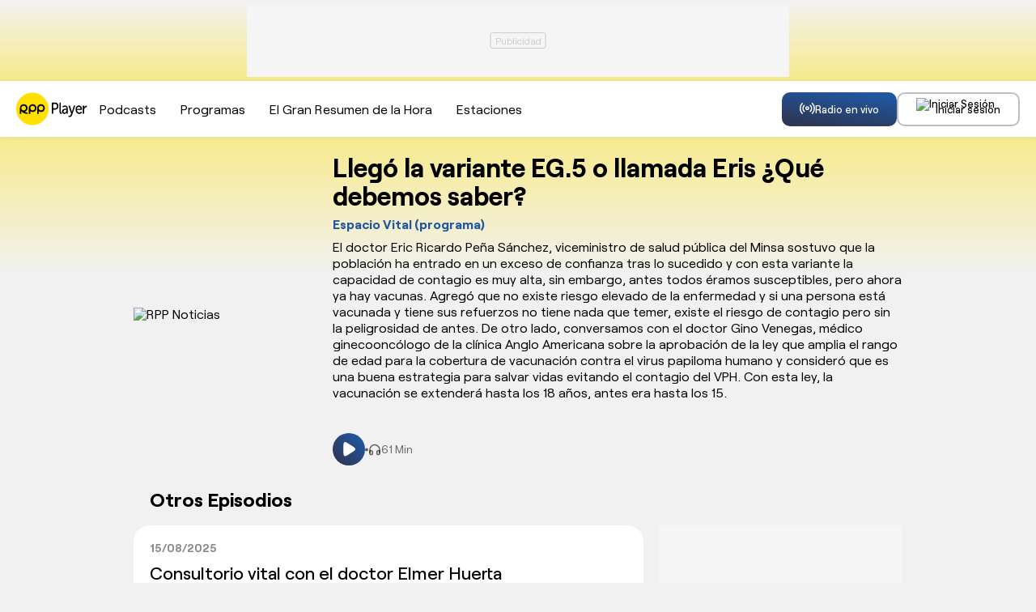

--- FILE ---
content_type: text/html; charset=UTF-8
request_url: https://rpp.pe/audio/programas/programa-espacio-vital/llego-la-variante-eg5-o-llamada-eris-que-debemos-saber-305497?page=3
body_size: 143112
content:
<!DOCTYPE html>
<html lang="es">
    <head>
        <meta charset="UTF-8">
    <meta name="viewport" content="width=device-width, initial-scale=1.0">
        <title>Llegó la variante EG.5 o llamada Eris ¿Qué debemos saber? - Espacio Vital (programa)</title>
    <meta name="description" content="El doctor Eric Ricardo Peña Sánchez, viceministro de salud pública del Minsa sostuvo que la población ha entrado en un exceso de confianza tras lo sucedido y con esta variante la capacidad de contagio es muy alta, sin embargo, antes todos éramos susceptibles, pero ahora ya hay vacunas. Agregó que no existe riesgo elevado de la enfermedad y si una persona está vacunada y tiene sus refuerzos no tiene nada que temer, existe el riesgo de contagio pero sin la peligrosidad de antes. De otro lado, conversamos con el doctor Gino Venegas, médico ginecooncólogo de la clínica Anglo Americana sobre la aprobación de la ley que amplia el rango de edad para la cobertura de vacunación contra el virus papiloma humano y consideró que es una buena estrategia para salvar vidas evitando el contagio del VPH. Con esta ley, la vacunación se extenderá hasta los 18 años, antes era hasta los 15.">
        <link rel="preload" href="//scapital.radio-grpp.io/static/front-audio/fonts/Roobert-Medium.woff2" as="font" type="font/woff2"
        crossorigin>
    <link rel="preload" href="//scapital.radio-grpp.io/static/front-audio/fonts/Roobert-Regular.woff2" as="font" type="font/woff2"
        crossorigin>
    <link rel="preload" href="//scapital.radio-grpp.io/static/front-audio/fonts/Roobert-Bold.woff2" as="font" type="font/woff2"
        crossorigin>
        <link rel="canonical" href="https://rpp.pe/audio/programas/programa-espacio-vital/llego-la-variante-eg5-o-llamada-eris-que-debemos-saber-305497" />
        <meta name="robots" content="index, follow" />
<link rel="preload" href="//scapital.radio-grpp.io/static/front-audio/css/general.css?v=201901021774045" as="style" />
<meta name="robots" content="index, follow,max-image-preview:large" />
<!--  episodio podcast -->
<meta property="og:title" content="Llegó la variante EG.5 o llamada Eris ¿Qué debemos saber? - Espacio Vital (programa)">
<meta property="og:description" content="El doctor Eric Ricardo Peña Sánchez, viceministro de salud pública del Minsa sostuvo que la población ha entrado en un exceso de confianza tras lo sucedido y con esta variante la capacidad de contagio es muy alta, sin embargo, antes todos éramos susceptibles, pero ahora ya hay vacunas. Agregó que no existe riesgo elevado de la enfermedad y si una persona está vacunada y tiene sus refuerzos no tiene nada que temer, existe el riesgo de contagio pero sin la peligrosidad de antes. De otro lado, conversamos con el doctor Gino Venegas, médico ginecooncólogo de la clínica Anglo Americana sobre la aprobación de la ley que amplia el rango de edad para la cobertura de vacunación contra el virus papiloma humano y consideró que es una buena estrategia para salvar vidas evitando el contagio del VPH. Con esta ley, la vacunación se extenderá hasta los 18 años, antes era hasta los 15.">
<meta name="twitter:description" content="El doctor Eric Ricardo Peña Sánchez, viceministro de salud pública del Minsa sostuvo que la población ha entrado en un exceso de confianza tras lo sucedido y con esta variante la capacidad de contagio es muy alta, sin embargo, antes todos éramos susceptibles, pero ahora ya hay vacunas. Agregó que no existe riesgo elevado de la enfermedad y si una persona está vacunada y tiene sus refuerzos no tiene nada que temer, existe el riesgo de contagio pero sin la peligrosidad de antes. De otro lado, conversamos con el doctor Gino Venegas, médico ginecooncólogo de la clínica Anglo Americana sobre la aprobación de la ley que amplia el rango de edad para la cobertura de vacunación contra el virus papiloma humano y consideró que es una buena estrategia para salvar vidas evitando el contagio del VPH. Con esta ley, la vacunación se extenderá hasta los 18 años, antes era hasta los 15. https://rpp.pe/audio" />
<meta name="keywords" content="Espacio Vital (programa), RPP Radio EN VIVO, RPP Noticias" />
<!--  programa -->






<meta property="og:site_name" content="RPP Noticias">
<meta property="og:type" content="website">
<meta property="og:url" content="https://rpp.pe/audio">

<meta property="og:image" content="//scapital.radio-grpp.io/static/front-audio/img/img_compartir.jpg?v=2">

<meta name="twitter:card" content="summary_large_image" />
<meta name="twitter:site" content="@RPPNoticias" />
<meta name="twitter:creator" content="@RPPNoticias" />
<meta name="twitter:domain" content="rpp.pe" />

<meta name="twitter:image" content="//scapital.radio-grpp.io/static/front-audio/img/img_compartir.jpg?v=2" />
<meta property="twitter:account_id" content="3068660363" />

<meta name="googlebot" content="index,follow" />
<meta http-equiv="Content-Language" name="language" content="es" />
<meta name="distribution" content="Global" />
<meta property="fb:admins" content="100009067124936" />

<meta name="bingbot" content="index, follow" />
<meta property="og:image:width" content="824" />
<meta property="og:image:height" content="464" />
<meta name="author" content="RedaccionRPP" />


<script type="application/ld+json">
{
"@context": "https://schema.org",
"@type": "Organization",
"legalName": "GRUPO RPP",
"name" : "RPP Noticias",
"url": "https://rpp.pe/",
"logo" : "https://f.rpp-noticias.io/2020/06/05/rpp-feed_952838.png",
"sameAs" : [
  "https://www.facebook.com/rppnoticias",
  "https://twitter.com/rppnoticias",
  "https://www.youtube.com/user/RPPNOTICIAS",
  "https://www.instagram.com/rppnoticias/",
  "https://pe.linkedin.com/company/gruporpp-s-a-"
  ],
"foundingDate": "1963",
"founders": {
    "@type": "Person",
    "name": "Manuel Delgado Parker"
  },
"address":{
    "@type": "PostalAddress",
    "streetAddress": "Av. Paseo de la República 3866",
    "addressLocality": "San Isidro",
    "addressRegion": "LIMA",
    "postalCode": "15046",
    "addressCountry": {
      "@type": "Country",
      "name": "PERU"
    }
  }
}
</script>
<script type="application/ld+json">
{
"@context": "https://schema.org",
"@type": "NewsMediaOrganization",
"legalName": "GRUPO RPP",
"name" : "RPP Noticias",
"url": "https://rpp.pe/",
"logo" : "https://f.rpp-noticias.io/2020/06/05/rpp-feed_952838.png",
"sameAs" : [
  "https://www.facebook.com/rppnoticias",
  "https://twitter.com/rppnoticias",
  "https://www.youtube.com/user/RPPNOTICIAS",
  "https://www.instagram.com/rppnoticias/",
  "https://pe.linkedin.com/company/gruporpp-s-a-"
  ],
"foundingDate": "1963",
"founders": {
    "@type": "Person",
    "name": "Manuel Delgado Parker"
  },
"address":{
    "@type": "PostalAddress",
    "streetAddress": "Av. Paseo de la República 3866",
    "addressLocality": "San Isidro",
    "addressRegion": "LIMA",
    "postalCode": "15046",
    "addressCountry": {
      "@type": "Country",
      "name": "PERU"
    }
  },
"contactPoint":{
  "@type": "ContactPoint",
  "contactType" : "Newsroom Contact",
  "email" : "prensa@guporpp.com.pe",
  "url" : "https://www.gruporpp.com.pe/"
},
"ethicsPolicy": "https://rpp.pe/principios-eticos/#politica-etica",
"diversityPolicy": "https://rpp.pe/principios-eticos/#declaracion-de-diversas-voces",
"missionCoveragePrioritiesPolicy": "https://rpp.pe/principios-eticos/#mision-y-vision",
"correctionsPolicy": "https://rpp.pe/principios-eticos/#politica-de-correcciones-y-practicas",
"verificationFactCheckingPolicy": "https://rpp.pe/principios-eticos/#estandares-de-verificacion-de-la-informacion",
"unnamedSourcesPolicy": "https://rpp.pe/principios-eticos/#politica-de-fuentes-anonimas",
"masthead": "https://rpp.pe/principios-eticos/#equipo-editorial-principal"

}
</script>    <style>
@font-face {
    font-family: "Roobert";
    src:url("//scapital.radio-grpp.io/static/front-audio/fonts/Roobert-Regular.woff2") format("woff2");
    font-style: normal;
    font-display: swap;
    font-weight: 400
}

@font-face {
    font-family: "Roobert";
    src:url("//scapital.radio-grpp.io/static/front-audio/fonts/Roobert-Medium.woff2") format("woff2");
    font-style: normal;
    font-display: swap;
    font-weight: 500
}

@font-face {
    font-family: "Roobert";
    src:url("//scapital.radio-grpp.io/static/front-audio/fonts/Roobert-Bold.woff2") format("woff2");
    font-style: normal;
    font-display: swap;
    font-weight: 700
}
    </style>
    <link rel="stylesheet" href="//scapital.radio-grpp.io/static/front-audio/css/general.css?v=201901021774045">
        <script type="text/javascript">
        var charseccion = 'radioweb';
        var charautor = 'radio.rpp';
        </script>
        <!-- Google Tag Manager -->
        <script>(function(w,d,s,l,i){w[l]=w[l]||[];w[l].push({'gtm.start':
        new Date().getTime(),event:'gtm.js'});var f=d.getElementsByTagName(s)[0],
        j=d.createElement(s),dl=l!='dataLayer'?'&l='+l:'';j.async=true;j.src=
        'https://www.googletagmanager.com/gtm.js?id='+i+dl;f.parentNode.insertBefore(j,f);
        })(window,document,'script','dataLayer','GTM-5S77JQ3');</script>
        <!-- End Google Tag Manager -->
        <script>
        window.dataLayer = window.dataLayer || [];
        dataLayer.push({
        'event': 'analyticsPage',
        'Tema': 'rpp audio',
        });
    </script>
    <script>
        const _fmedia = {};
    </script>        <script async src='https://www.googletagservices.com/tag/js/gpt.js'></script>
    <script>const ismovile = navigator.userAgent.match(/iPhone|android|iPod/i);</script>
    <script data-out-script>
    var googletag = googletag || {};
    googletag.cmd = googletag.cmd || [];
    googletag.slots = [];

    var adUnits = [];

    googletag.cmd.push(function() {

        googletag.defineSlot('/1028310/RPPplayer_programa__top', (ismovile ? [[320, 100]] : [[728, 90]]), 'RPPplayer_programa__top_slot').addService(googletag.pubads());
        googletag.defineSlot('/1028310/RPPplayer_programa__right1', [300, 250], 'RPPplayer_programa__right1_slot').addService(googletag.pubads());
        googletag.defineSlot('/1028310/RPPplayer_zocalo_sticky', (ismovile ? [[300,50],[320,50]] : [[728,90],[970,90]]), 'RPPplayer_zocalo_sticky_Slot').addService(googletag.pubads());
        if(googletag.pubadsReady) return;
        googletag.pubads().enableLazyLoad({fetchMarginPercent: 0, renderMarginPercent: 0, mobileScaling: 0.0});
        googletag.pubads().addEventListener('impressionViewable', function(event) {
        setTimeout(function() {
            googletag.pubads().refresh([event.slot]);
        }, 30 * 1000);
        });
        googletag.pubads().addEventListener('slotRenderEnded', function(e) {
            const ad = document.getElementById(e.slot.getSlotElementId());
            const adClosest = ad.closest('.banner');
            ad.classList[e.isEmpty ? 'remove' : 'add']('ad-render');
            if(adClosest) adClosest.closest('.banner').classList[e.isEmpty ? 'remove' : 'add']('closest-render');
        });

        googletag.pubads().setTargeting('category', ['rpp']);
        googletag.pubads().enableAsyncRendering();
        googletag.enableServices();
    });
    var nom_ads='Rpp_Home_';
    </script>    <script src="//scapital.radio-grpp.io/static/front-audio/js/app.js?v=201901021774045" id="js-main" defer></script>
    <script src="https://player.cdn.mdstrm.com/lightning_player/api.js" defer></script>
    <script src="//scapital.radio-grpp.io/static/front-audio/js/ca-audio.js?v=201901021774045" defer></script>
    <script>
  window.fbAsyncInit = function() {
    FB.init({
      appId      : '1790336971146678',
      cookie     : true,
      xfbml      : true,
      version    : 'v20.0'
    }); 
  };

  (function(d, s, id){
     var js, fjs = d.getElementsByTagName(s)[0];
     if (d.getElementById(id)) {return;}
     js = d.createElement(s); js.id = id;
     js.src = "https://connect.facebook.net/en_US/sdk.js";
     fjs.parentNode.insertBefore(js, fjs);
   }(document, 'script', 'facebook-jssdk'));

</script>    <script src="https://accounts.google.com/gsi/client" async defer onload="google_auth2_Init()"></script>
<script>
  var googleUser = {};
  var google_auth2_Init = function() {
    window.google.accounts.id.initialize({
        client_id: '648207413437-grsgqk4ramiak6gfiebr98bll9kd68en.apps.googleusercontent.com',
        callback: handleCredentialResponse
    });
    window.google.accounts.id.renderButton(
        document.getElementById('google_button'), {
            theme: 'none'
        } // customization attributes to remove original design
    );
    const googleBtn = document.getElementById('gbutton');

    googleBtn.addEventListener('click', () => {
        document.querySelector('.g_id_signin div[role=button]').click();
    });
};
  function handleCredentialResponse(response) {
    const credential = response.credential;
    const decodedCredential = parseJwt(credential);
    const mainModal = document.getElementById("modal");
    mainModal.style.display = "none";
    audioplayerSigninGoogle(decodedCredential);
}
function parseJwt(token) {
    var base64Url = token.split('.')[1];
    var base64 = base64Url.replace(/-/g, '+').replace(/_/g, '/');
    var jsonPayload = decodeURIComponent(atob(base64).split('').map(function(c) {
        return '%' + ('00' + c.charCodeAt(0).toString(16)).slice(-2);
    }).join(''));

    return JSON.parse(jsonPayload);
}



  async function audioplayerSigninGoogle(userdata){
    const modLoadergmail = document.getElementById("mod__loader");
    const modalLastStep = document.getElementById("modal__lastStep");
    modLoadergmail.style.display="flex";
    let userMetadata = {}
    userMetadata["provider"] ="gmail";
    userMetadata["gmailId"] = userdata.sub;

  const response = await fetch("https://opzz0lreh2.execute-api.us-east-1.amazonaws.com/prod/audioplayer/login", {
    method: "POST",
    body: JSON.stringify(userMetadata),
    cors: "no-cors",
    withCredentials: false
  });
  const session = await response.json();
  if (session.statusCode === 200) {
      dataLayer.push({'event': 'loginSuccess','user': session.userId,'opcion': 'gmail'});
      localStorage.setItem("gmailId", userdata.sub);
      localStorage.removeItem("facebookId");
      localStorage.setItem("audioplayerToken", session.token);
      localStorage.setItem("userId", session.userId);
      localStorage.setItem("msCustomerId", session.msCustomerId);
      localStorage.setItem("audioplayerToken_exp", session.exp);
      localStorage.setItem("demographicCompleted", session.demographicCompleted);
       //datalayer envío de evento para googla Analytics
      //modLoadergmail.style.display="none";
      //window.location.assign("https://rpp.pe");
    
      if (!session.demographicCompleted) {
      modLoadergmail.style.display="none";
      modalLastStep.style.display ="flex";
    }else{
      modLoadergmail.style.display="none";
      window.location.assign("https://rpp.pe/audio");
    }
  } if (session.statusCode === 401) {
      console.log("enviar a información adicional");
      if (userdata.given_name!=undefined) {
        localStorage.setItem("socialName", userdata.given_name);
      }
      if (userdata.family_name!=undefined) {
        localStorage.setItem("socialFamName", userdata.family_name);
      }
      if ( userdata.email!=undefined) {
        localStorage.setItem("socialEmail",  userdata.email);
       }
      localStorage.removeItem("facebookId");
      localStorage.setItem("gmailId",userdata.sub);
      modLoadergmail.style.display="none";
      xsl.fn.renderSocialData();
      const modalInfo = document.getElementById("modal__infoAdicional");
      modalInfo.style.display = "flex";
  }
}
  </script>    <script type="application/ld+json">
{
   "@context": "https://schema.org/",
   "@type": "PodcastEpisode",
   "description": "El doctor Eric Ricardo Peña Sánchez, viceministro de salud pública del Minsa sostuvo que la población ha entrado en un exceso de confianza tras lo sucedido y con esta variante la capacidad de contagio es muy alta, sin embargo, antes todos éramos susceptibles, pero ahora ya hay vacunas. Agregó que no existe riesgo elevado de la enfermedad y si una persona está vacunada y tiene sus refuerzos no tiene nada que temer, existe el riesgo de contagio pero sin la peligrosidad de antes. De otro lado, conversamos con el doctor Gino Venegas, médico ginecooncólogo de la clínica Anglo Americana sobre la aprobación de la ley que amplia el rango de edad para la cobertura de vacunación contra el virus papiloma humano y consideró que es una buena estrategia para salvar vidas evitando el contagio del VPH. Con esta ley, la vacunación se extenderá hasta los 18 años, antes era hasta los 15.",
   "url": "https://rpp.pe/audio/programas/programa-espacio-vital/llego-la-variante-eg5-o-llamada-eris-que-debemos-saber-305497",
    "name": "Llegó la variante EG.5 o llamada Eris ¿Qué debemos saber?" ,
   "partOfSeries": {
     "@type": "PodcastSeries",
     "name": "Espacio Vital (programa)",
     "url": "https://rpp.pe/audio/programas/programa-espacio-vital"
   },
   "datePublished": "2023-09-01T00:00:00-05:00",
   "associatedMedia": {
     "@type": "MediaObject",
     "contentUrl": "https://mdf.rpp-noticias.io/cutter/audio/rpp/2023/09/01/281.mp3",
     "duration":"60M8S",
     "encodingFormat": "audio/mp3",
     "thumbnailUrl":"https://md1.rpp-noticias.io/300x300/cutter/2023/08/31/1693525030.jpg"
   }
}
</script>

<script type="application/ld+json">
{
  "@context": "https://schema.org",
  "@type": "AudioObject",
  "name": "Llegó la variante EG.5 o llamada Eris ¿Qué debemos saber?" ,
  "contentUrl": "https://mdf.rpp-noticias.io/cutter/audio/rpp/2023/09/01/281.mp3",
  "encodingFormat": "audio/mp3",
  "duration": "60M8S",
  "uploadDate": "2023-09-01T00:00:00-05:00"
}
</script>
<script type="application/ld+json">
  {
    "@context": "https://schema.org",
    "@type": "NewsArticle",
    "datePublished": "2023-09-01T00:00:00-05:00",
    "dateModified": "2023-09-01T00:00:00-05:00",
    "headline": "Llegó la variante EG.5 o llamada Eris ¿Qué debemos saber?",
    "alternativeHeadline": "Llegó la variante EG.5 o llamada Eris ¿Qué debemos saber?",
    "url": "https://rpp.pe/audio/programas/programa-espacio-vital/llego-la-variante-eg5-o-llamada-eris-que-debemos-saber-305497",
    "articleSection": "Salud y estilo de vida",
    "description": "El doctor Eric Ricardo Peña Sánchez, viceministro de salud pública del Minsa sostuvo que la población ha entrado en un exceso de confianza tras lo sucedido y con esta variante la capacidad de contagio es muy alta, sin embargo, antes todos éramos susceptibles, pero ahora ya hay vacunas. Agregó que no existe riesgo elevado de la enfermedad y si una persona está vacunada y tiene sus refuerzos no tiene nada que temer, existe el riesgo de contagio pero sin la peligrosidad de antes. De otro lado, conversamos con el doctor Gino Venegas, médico ginecooncólogo de la clínica Anglo Americana sobre la aprobación de la ley que amplia el rango de edad para la cobertura de vacunación contra el virus papiloma humano y consideró que es una buena estrategia para salvar vidas evitando el contagio del VPH. Con esta ley, la vacunación se extenderá hasta los 18 años, antes era hasta los 15.",
    "articleBody": "El doctor Eric Ricardo Peña Sánchez, viceministro de salud pública del Minsa sostuvo que la población ha entrado en un exceso de confianza tras lo sucedido y con esta variante la capacidad de contagio es muy alta, sin embargo, antes todos éramos susceptibles, pero ahora ya hay vacunas. Agregó que no existe riesgo elevado de la enfermedad y si una persona está vacunada y tiene sus refuerzos no tiene nada que temer, existe el riesgo de contagio pero sin la peligrosidad de antes. De otro lado, conversamos con el doctor Gino Venegas, médico ginecooncólogo de la clínica Anglo Americana sobre la aprobación de la ley que amplia el rango de edad para la cobertura de vacunación contra el virus papiloma humano y consideró que es una buena estrategia para salvar vidas evitando el contagio del VPH. Con esta ley, la vacunación se extenderá hasta los 18 años, antes era hasta los 15.",
    "keywords": "salud,ciencia médica,Elmer Huerta,rpp,programas",
    "author": {"@type":"Person", "name":"Redacción RPP" , "url": "https://rpp.pe/autor/redaccionrpp"},
    "publisher": {
    "@type": "Organization",
    "name": "RPP",
    "url": "https:\/\/rpp.pe",
    "logo": {
        "@type": "ImageObject",
        "Url": "https:\/\/f.rpp-noticias.io\/2020\/06\/05\/rpp-feed_952838.png",
        "width": 304,
        "height": 84
    }
},
    "image": [
    {
        "@type": "ImageObject",
        "url": "https:\/\/md1.rpp-noticias.io\/256x256\/cutter\/2023\/08\/31\/1693525030.jpg",
        "description": "Lleg&oacute; la variante EG.5 o llamada Eris &iquest;Qu&eacute; debemos saber?",
        "width": "256",
        "height": "256"
    }
]
  }
</script>
</head>

<body class="programa">
            <div id="mod__loader" class="mod__loader__overlay">
<div class="loader"></div>
</div>
<div id="modal" class="mod__overlay ">
            <div class="mod__container">
              <div class="mod__content">
                <div class="mod__insesion">
                <div class="mod__insesion__title">¡Regístrate gratis y accede a todo nuestro contenido y se parte de nuestra comunidad!</div>
                </div>
                  <div class="mod__insesion__elements">
                    <div class="mod__insesion__btnGroup">
              
                        <button onclick="facebookLogin();" class="mod__insesion__btn --facebook ">
                        <div class="mod__insesion__icon__container">
                          <div class="mod__insesion__icon__img"><img src="//scapital.radio-grpp.io/static/front-audio/img/login/btn__icon--facebook.png" alt="ícono botón facebook "></div>
                        </div>
                        <span class="mod__insesion__btn__title">Seguir con Facebook</span>
                      </button>
                      <button id="google_button" class="g_id_signin"></button>
                      <button id="gbutton" class="mod__insesion__btn --google ">
                        <div class="mod__insesion__icon__container">
                          <div class="mod__insesion__icon__img"><img src="//scapital.radio-grpp.io/static/front-audio/img/login/btn__icon--google.png" alt="ícono botón google "></div>
                        </div>
                        <span class="mod__insesion__btn__title">Seguir con Google</span>
                      </button> 
                      <button onclick="fn(this, event, {method:'f_redirectRegistroWithSPA'})" class="mod__insesion__btn --correo ">
                        <div class="mod__insesion__icon__container">
                          <div class="mod__insesion__icon__img"><img src="//scapital.radio-grpp.io/static/front-audio/img/login/btn__icon--correo_new.png" alt="ícono botón correo "></div>
                        </div>
                        <span class="mod__insesion__btn__title">Registrar por correo</span>

                      </button>
                    </div>
                    <div class="mod__insesion__qlogin">¿Ya tienes cuenta por correo electrónico?
                     
                    </div>
                    <button class="mod__insesion__link" onclick="fn(this, event, {method:'closeAndLogin'})">Inicia sesión</button> 
                    <div class="mod__insesion__terminos">Con el uso de esta plataforma estás aceptando
                      <a href="https://rpp.pe/legal">los términos y condiciones</a> y <a href="https://rpp.pe/politica-de-privacidad">la política de privacidad</a></div>
                  </div>
                  <button onclick="fn(this, event, {method:'closeWelcome'})" class="mod__insesion__close track-click" tracking-value="omitir login">Omitir</button>
              </div>
            </div>
          </div>        <div id="modal__lastStep" class="mod__overlay">
  <div class="mod__container--mini">
    <div class="mod__content" data-content="modal__lastStep">
      <div class="mod__insesion">
        <div class="mod__insesion__title">Último paso para el registro</div>
      </div>
      <div class="mod__insesion__elements--mini">
        <div class="input__item__content--mt--mini">

          <div id="input__radio__title" class="input__radio__title">
            <span class="input__label --white">Sexo</span>
            <span class="input__label --white --required">Requerido</span>
          </div>

          <div class="input__radio__option">
            <label class="input__radio__label" for="ls_gender_masc">Masculino
              <input type="radio" id="ls_gender_masc" value="Masculino" name="Sexo" required>
            </label>
          </div>

          <div class="input__radio__option">
            <label class="input__radio__label" for="ls_gender_fem">Femenino
              <input type="radio" id="ls_gender_fem" value="Femenino" name="Sexo">
            </label>
          </div>

        </div>
        <div class="input__item__content">
          <div class="input__title">
            <span class="input__label --white">Fecha de Nacimiento</span>
            <span class="input__label --white --required">Requerido</span>
          </div>
          <input id="ls_bday" name="Fecha de Nacimiento" class="input__control--mini" type="date" min="1904-01-01" max="2012-01-16" required>
        </div>
        <div class="input__item__content">
          <div class="input__title">
            <span class="input__label --white">Departamento</span>
            <span class="input__label --white --required">Requerido</span>
          </div>
          <select class="input__control--mini" name="Departamento" id="ls_department" required>
            <option disabled selected value="">Selecciona</option>
            <option value="AMAZONAS">Amazonas</option>
            <option value="ÁNCASH">Áncash</option>
            <option value="APURÍMAC">Apurímac</option>
            <option value="AREQUIPA">Arequipa</option>
            <option value="AYACUCHO">Ayacucho</option>
            <option value="CAJAMARCA">Cajamarca</option>
            <option value="CALLAO">Callao</option>
            <option value="CUSCO">Cusco</option>
            <option value="HUANCAVELICA">Huancavelica</option>
            <option value="HUÁNUCO">Huánuco</option>
            <option value="ICA">Ica</option>
            <option value="JUNÍN">Junín</option>
            <option value="LA LIBERTAD">La Libertad</option>
            <option value="LAMBAYEQUE">Lambayeque</option>
            <option value="LIMA">Lima</option>
            <option value="LORETO">Loreto</option>
            <option value="MADRE DE DIOS">Madre De Dios</option>
            <option value="MOQUEGUA">Moquegua</option>
            <option value="PASCO">Pasco</option>
            <option value="PIURA">Piura</option>
            <option value="PUNO">Puno</option>
            <option value="SAN MARTÍN">San Martín</option>
            <option value="TACNA">Tacna</option>
            <option value="TUMBES">Tumbes</option>
            <option value="UCAYALI">Ucayali</option>
          </select>
        </div>
        <button id="btn_lastStepUpdate" onclick="fn(this, event, {method:'f_lastStepUpdate'})" class="btn__form --mini">
          <span id="ls_btn_text" class="btn__form__text">Continuar</span>
          <span id="ls_form_loader" class="btn__form__loader"></span>
</button>
      </div>
    </div>
  </div>
</div>        <div id="modal__infoAdicional" class="mod__overlay">
  <div class="mod__container">
    <div class="mod__content" data-content="informacion-adicional">
      <div class="mod__insesion">
      <div class="mod__insesion__title">Hola, para continuar, completa los siguientes datos adicionales</div>
      </div>
      <div class="mod__insesion__elements--mini">
      <div class="input__item__content">
            <div class="input__title">
                <span class="input__label --white">Nombres</span>
                <span class="input__label --required --white">Requerido</span>
            </div>
            <input id="ai_name" name="Nombres" class="input__control--mini" type="text" required>
        </div>
        <div class="input__item__content">
            <div class="input__title">
                <span class="input__label --white">Apellidos</span>
                <span class="input__label --required --white">Requerido</span>
            </div>
            <input id="ai_sname" name="Apellidos" class="input__control--mini" type="text" required>
        </div>
        <div class="input__item__content">
            <div class="input__title">
                <span class="input__label --white">Correo Electrónico</span>
                <span class="input__label --required --white">Requerido</span>
            </div>
            <input id="ai_email" class="input__control--mini"  type="text" required>
        </div>

        <div class="input__item__content--mt--mini">
            <div id="ai_input__radio__title" class="input__radio__title">
                <span class="input__label --white">Sexo</span>
                <span class="input__label --required --white">Requerido</span>
            </div>
            <div class="input__radio__option">
                <label class="input__radio__label" for="ai_gender_masc">Masculino
                    <input type="radio" id="ai_gender_masc" value="Masculino" name="Sexo" required>
                </label>
            </div>
            <div class="input__radio__option">
                <label class="input__radio__label" for="ai_gender_fem">Femenino
                    <input type="radio" id="ai_gender_fem" value="Femenino" name="Sexo">
                </label>
            </div>
        </div>
        <div class="input__item__content">
          <div class="input__title">
            <span class="input__label--white">Fecha de Nacimiento</span>
            <span class="input__label --white --required">Requerido</span>
          </div>
          <input id="ai_bday" name="Fecha de Nacimiento" class="input__control--mini" type="date" min="1904-01-01" max="2012-01-16" required >
        </div>
        <div class="input__item__content">
          <div class="input__title">
            <span class="input__label --white">Departamento</span>
            <span class="input__label --white --required">Requerido</span>
          </div>
          <select class="input__control--mini" name="Departamento" id="ai_department" required>
            <option disabled selected value="">Selecciona</option>
            <option value="AMAZONAS">Amazonas</option>
            <option value="ÁNCASH">Áncash</option>
            <option value="APURÍMAC">Apurímac</option>
            <option value="AREQUIPA">Arequipa</option>
            <option value="AYACUCHO">Ayacucho</option>
            <option value="CAJAMARCA">Cajamarca</option>
            <option value="CALLAO">Callao</option>
            <option value="CUSCO">Cusco</option>
            <option value="HUANCAVELICA">Huancavelica</option>
            <option value="HUÁNUCO">Huánuco</option>
            <option value="ICA">Ica</option>
            <option value="JUNÍN">Junín</option>
            <option value="LA LIBERTAD">La Libertad</option>
            <option value="LAMBAYEQUE">Lambayeque</option>
            <option value="LIMA">Lima</option>
            <option value="LORETO">Loreto</option>
            <option value="MADRE DE DIOS">Madre De Dios</option>
            <option value="MOQUEGUA">Moquegua</option>
            <option value="PASCO">Pasco</option>
            <option value="PIURA">Piura</option>
            <option value="PUNO">Puno</option>
            <option value="SAN MARTÍN">San Martín</option>
            <option value="TACNA">Tacna</option>
            <option value="TUMBES">Tumbes</option>
            <option value="UCAYALI">Ucayali</option>
          </select>
        </div>
        
        <button id="btn_additionalInformation" onclick="fn(this, event, {method:'f_additionalInformation'})" class="button button--gradient">
          <span id="ai_btn_text" class="btn__form__text">Continuar</span>
          <span id="ai_form_loader" class="btn__form__loader"></span>
</button>
      </div>
    </div>
  </div>
</div>
            <div id="rpp-app" class="wrap" role="main">
                     <div class="banner banner--top">
                <div id="RPPplayer_programa__top_slot" class="banner__cover">
                    <script>
                    googletag.cmd.push(function() { googletag.display('RPPplayer_programa__top_slot') });
                    </script>
                </div>
            </div>        <header class="header">
            <div class="container container--padding-inline">
                <div class="header__inner flex space-between" >
                    <div class="header__left">
                        <button class="button button-mobile-menu button--secondary button--border xs-button-square hide-desktop" aria-label="menu" onclick='xsl.fn.toggle({data: {"to":"body", "className":"menu-open"}})'>
                            <svg class="icon__menu" width="24" height="24" viewBox="0 0 24 24" fill="none">
                                <path d="M3 18H21" stroke="black" stroke-width="2" stroke-linecap="round" stroke-linejoin="round"/>
                                <path d="M3 12H21" stroke="black" stroke-width="2" stroke-linecap="round" stroke-linejoin="round"/>
                                <path d="M3 6H21" stroke="black" stroke-width="2" stroke-linecap="round" stroke-linejoin="round"/>
                            </svg>
                            <svg class="icon__close" width="24" height="24" viewBox="0 0 24 24" fill="none">
                                <path d="M18 6L6 18" stroke="black" stroke-width="2" stroke-linecap="round" stroke-linejoin="round"/>
                                <path d="M6 6L18 18" stroke="black" stroke-width="2" stroke-linecap="round" stroke-linejoin="round"/>
                            </svg>
                        </button>
                        <div class="header__logo">
                            <a href="https://rpp.pe/audio" title="Escucha Radio RPP Player EN VIVO: Últimas Noticias en RPP Noticias">
                                <svg width="88" height="41" viewBox="0 0 88 41" fill="none">
                                    <path d="M43.9917 12.6794H48.3581C50.6302 12.6794 52.1515 14.3786 52.1515 17.0458C52.1515 19.7131 50.6302 21.4122 48.3581 21.4122H45.7106V26.5294H44.0115V12.6794H43.9917ZM48.1605 19.7131C49.6819 19.7131 50.4326 18.5671 50.4326 17.0656C50.4326 15.564 49.4843 14.4181 48.1605 14.4181H45.6908V19.7131H48.1605Z" fill="black"/>
                                    <path d="M53.299 12.6785H54.9981V23.4859C54.9981 24.6318 55.3735 25.0072 55.9465 25.0072C56.144 25.0072 56.3218 25.0072 56.3218 25.0072V26.7063C56.3218 26.7063 56.1243 26.7063 55.7489 26.7063C54.8005 26.7063 53.4768 26.331 53.4768 23.8613V12.6785H53.299Z" fill="black"/>
                                    <path d="M61.8328 20.2857H62.2082V20.0881C62.2082 18.3889 61.4574 17.816 60.3115 17.816C58.9878 17.816 57.8418 18.7643 57.8418 18.7643L57.091 17.4406C57.091 17.4406 58.4148 16.2946 60.3115 16.2946C62.4058 16.2946 63.7296 17.6184 63.7296 20.2857V26.5488H62.2082V25.6004C62.2082 25.225 62.2082 24.8496 62.2082 24.8496C62.2082 24.8496 61.4574 26.7464 59.3631 26.7464C57.8418 26.7464 56.5181 25.6004 56.5181 23.7037C56.5181 20.4635 60.3115 20.2857 61.8328 20.2857ZM59.9361 25.2053C61.2599 25.2053 62.2082 23.5061 62.2082 21.9848V21.6094H61.8328C60.5091 21.6094 58.4148 21.807 58.4148 23.5061C58.2172 24.4545 58.7902 25.2053 59.9361 25.2053Z" fill="black"/>
                                    <path d="M65.0534 28.623C65.0534 28.623 65.6264 28.9984 66.0018 28.9984C66.7526 28.9984 67.1477 28.4255 67.5231 27.4771L67.8985 26.3312L64.4805 16.4722H66.3772L68.4715 23.1107C68.6691 23.6837 68.8469 24.2566 68.8469 24.2566C68.8469 24.2566 69.0444 23.5058 69.2223 23.1107L71.3166 16.4722H73.0157L69.0247 28.2279C68.4517 29.7492 67.5034 30.5 66.1796 30.5C65.2313 30.5 64.4805 29.927 64.4805 29.927L65.0534 28.623Z" fill="black"/>
                                    <path d="M77.5796 16.2946C80.0493 16.2946 81.373 18.3889 81.373 21.0364C81.373 21.234 81.373 21.7872 81.373 21.7872H75.1099C75.1099 24.0593 76.6312 25.0077 78.1525 25.0077C79.6739 25.0077 80.6222 23.8618 80.6222 23.8618L81.373 25.1855C81.373 25.1855 80.0493 26.7068 77.955 26.7068C75.3075 26.7068 73.4107 24.4347 73.4107 21.3921C73.2132 18.3692 75.1099 16.2946 77.5796 16.2946ZM79.4763 20.4635C79.4763 18.7643 78.5279 17.9938 77.382 17.9938C76.0583 17.9938 75.1099 18.9422 74.9123 20.4635H79.4763Z" fill="black"/>
                                    <path d="M82.6967 16.4726H84.218V18.3694C84.218 18.7447 84.218 19.1201 84.218 19.1201C84.5934 17.5988 85.5417 16.4726 86.8655 16.4726C87.0631 16.4726 87.2409 16.4726 87.2409 16.4726V18.3694C87.2409 18.3694 87.0433 18.3694 86.6679 18.3694C85.522 18.3694 84.5736 19.3177 84.1982 20.6415C84.0007 21.2144 84.0007 21.7874 84.0007 22.3406V26.5094H82.3015V16.4529H82.6967V16.4726Z" fill="black"/>
                                    <path d="M0 20.5C0 9.4592 8.89256 0.5 20 0.5C30.9587 0.5 40 9.4592 40 20.5C40 31.5408 31.1074 40.5 20 40.5C8.89256 40.5 0 31.5241 0 20.5Z" fill="#FFE001"/>
                                    <path d="M10.3143 24.1629C12.3804 23.68 14.1159 21.7649 14.1159 19.5168C14.1325 16.819 12.0664 14.7374 9.37215 14.7374C6.67793 14.7374 4.61182 16.819 4.61182 19.5334V26.7274H6.36388V23.3636C8.26471 25.4452 10.9755 26.7274 13.9837 26.7274V24.9622C12.6945 24.9622 11.4217 24.6458 10.3143 24.1629ZM6.34735 19.5334C6.34735 17.9348 7.62008 16.6525 9.20686 16.6525C10.7936 16.6525 12.0664 17.9348 12.0664 19.5334C12.0664 21.1321 10.7936 22.4144 9.20686 22.4144C7.62008 22.4144 6.34735 21.1321 6.34735 19.5334Z" fill="black"/>
                                    <path d="M20.3134 14.7374C17.6192 14.7374 15.5531 16.819 15.5531 19.5334V26.7274H17.4539V23.3636C18.2473 23.9964 19.206 24.3294 20.3134 24.3294C23.0076 24.3294 25.0738 22.2478 25.0738 19.5334C25.0738 16.819 22.8589 14.7374 20.3134 14.7374ZM20.3134 22.4144C18.7267 22.4144 17.4539 21.1321 17.4539 19.5334C17.4539 17.9348 18.7267 16.6525 20.3134 16.6525C21.9002 16.6525 23.1729 17.9348 23.1729 19.5334C23.1729 21.1321 21.9002 22.4144 20.3134 22.4144Z" fill="black"/>
                                    <path d="M30.6446 14.7374C27.9504 14.7374 25.8843 16.819 25.8843 19.5334V26.7274H27.7851V23.3636C28.5785 23.9964 29.5372 24.3294 30.6446 24.3294C33.3388 24.3294 35.4049 22.2478 35.4049 19.5334C35.4049 16.819 33.1735 14.7374 30.6446 14.7374ZM30.6446 22.4144C29.0578 22.4144 27.7851 21.1321 27.7851 19.5334C27.7851 17.9348 29.0578 16.6525 30.6446 16.6525C32.2314 16.6525 33.5041 17.9348 33.5041 19.5334C33.4876 21.1321 32.2314 22.4144 30.6446 22.4144Z" fill="black"/>
                                </svg>
                            </a>
                        </div>
                        <div class="header__menu">
                            <div class="menu">
                                <!--div class="menu__item">
                                    <a href="https://rpp.pe/audio">Portada</a>
                                </div-->
                                <div class="menu__item">
                                    <a href="https://rpp.pe/audio/podcast">Podcasts</a>
                                </div>
                                <div class="menu__item">
                                    <a href="https://rpp.pe/audio/programas">Programas</a>
                                </div>
                                <div class="menu__item">
                                    <a href="https://rpp.pe/audio/resumen">El Gran Resumen de la Hora</a>
                                </div>
                                <div class="menu__item">
                                    <a href="https://rpp.pe/audio/estaciones">Estaciones</a>
                                </div>
                            </div>
                        </div>
                    </div>
                    <div class="header__right">
                        <button data-id="1" class="button button-live-radio button--gradient faux-audio">
                            <svg width="19" height="19" viewBox="0 0 19 19" fill="none">
                                <g clip-path="url(#clip0_301_2047)">
                                <path d="M9.42251 10.3471C10.3407 10.3471 11.085 9.60277 11.085 8.68459C11.085 7.76642 10.3407 7.02209 9.42251 7.02209C8.50434 7.02209 7.76001 7.76642 7.76001 8.68459C7.76001 9.60277 8.50434 10.3471 9.42251 10.3471Z" stroke="white" stroke-width="1.5" stroke-linecap="round" stroke-linejoin="round"/>
                                <path d="M13.1492 5.21882C13.6395 5.70551 14.0285 6.28348 14.2939 6.91966C14.5593 7.55584 14.6959 8.23776 14.6959 8.92644C14.6959 9.61511 14.5593 10.297 14.2939 10.9332C14.0285 11.5694 13.6395 12.1474 13.1492 12.6341M5.69581 12.6253C5.20549 12.1386 4.81651 11.5607 4.55112 10.9245C4.28573 10.2883 4.14913 9.60638 4.14913 8.9177C4.14913 8.22903 4.28573 7.5471 4.55112 6.91092C4.81651 6.27474 5.20549 5.69678 5.69581 5.21008M15.6366 2.74707C17.2844 4.38495 18.21 6.6061 18.21 8.92207C18.21 11.238 17.2844 13.4592 15.6366 15.0971M3.20842 15.0971C1.56067 13.4592 0.63501 11.238 0.63501 8.92207C0.63501 6.6061 1.56067 4.38495 3.20842 2.74707" stroke="white" stroke-width="1.5" stroke-linecap="round" stroke-linejoin="round"/>
                                </g><defs>
                                <clipPath id="clip0_301_2047">
                                <rect width="19" height="19" fill="white"/>
                                </clipPath></defs>
                            </svg>
                            <span class="button-live-radio__text">Radio en vivo</span>

                            <script>                                        
                                _fmedia[1] = {live: true};
                            </script>
                        </button>
                        <div id="main__login__btn" class="btn__spacer--desktop"></div>
                        <!--button class="button button--secondary button--border xs-button-square">
                            <svg width="18" height="21" viewBox="0 0 18 21" fill="none">
                                <path d="M17 19.5V17.5C17 16.4391 16.5786 15.4217 15.8284 14.6716C15.0783 13.9214 14.0609 13.5 13 13.5H5C3.93913 13.5 2.92172 13.9214 2.17157 14.6716C1.42143 15.4217 1 16.4391 1 17.5V19.5M13 5.5C13 7.70914 11.2091 9.5 9 9.5C6.79086 9.5 5 7.70914 5 5.5C5 3.29086 6.79086 1.5 9 1.5C11.2091 1.5 13 3.29086 13 5.5Z" stroke="black" stroke-width="2" stroke-linecap="round" stroke-linejoin="round"/>
                            </svg>
                            <span class="button__label"> Iniciar sesión</span>
                               
                            
                        </button-->
                    </div>
                </div>
            </div>
        </header>        <div class="container container--padding container--flat">
             <div class="header-program">
     <div class="header-program__inner">
         <div class="header-program__cover">
             <img src="https://md1.rpp-noticias.io/256x256/cutter/2023/08/31/1693525030.jpg" loading="lazy" alt="RPP Noticias"
                 width="246" height="246">
         </div>
         <div class="header-program__detail">
             <h1 class="header-program__title">
                 Llegó la variante EG.5 o llamada Eris ¿Qué debemos saber?             </h1>
             <div class="header-program__category">
                 Espacio Vital (programa)             </div>
             <div class="header-program__subtitle">
                                  El doctor Eric Ricardo Peña Sánchez, viceministro de salud pública del Minsa sostuvo que la población ha entrado en un exceso de confianza tras lo sucedido y con esta variante la capacidad de contagio es muy alta, sin embargo, antes todos éramos susceptibles, pero ahora ya hay vacunas. Agregó que no existe riesgo elevado de la enfermedad y si una persona está vacunada y tiene sus refuerzos no tiene nada que temer, existe el riesgo de contagio pero sin la peligrosidad de antes. De otro lado, conversamos con el doctor Gino Venegas, médico ginecooncólogo de la clínica Anglo Americana sobre la aprobación de la ley que amplia el rango de edad para la cobertura de vacunación contra el virus papiloma humano y consideró que es una buena estrategia para salvar vidas evitando el contagio del VPH. Con esta ley, la vacunación se extenderá hasta los 18 años, antes era hasta los 15.                              </div>
             <div style="padding-top:10px; padding-bottom:10px;">
                                                                                                                       <div class="item-episode__footer flex gap-10 align-center">
                     <button class="button-circle button-circle--primary faux-audio" data-id="64f2a17251038d086933cfd2"
                         aria-label="Reproducir audio">
                         <div class="icon-media">
                             <svg class="play-ico" style="margin-right: -2px;" width="16" height="18"
                                 viewBox="0 0 16 18" fill="none">
                                 <path
                                     d="M0.287842 6.76002C0.287842 2.88114 0.287842 0.941694 1.53741 0.259492C2.78698 -0.422711 4.41839 0.626056 7.68122 2.72359L10.8038 4.73098C13.6314 6.54868 15.0451 7.45752 15.0451 8.76741C15.0451 10.0773 13.6314 10.9861 10.8038 12.8038L7.68122 14.8112C4.41839 16.9088 2.78698 17.9575 1.53741 17.2753C0.287842 16.5931 0.287842 14.6537 0.287842 10.7748V6.76002Z"
                                     fill="white"></path>
                             </svg>
                             <svg class="pause-ico" width="34" height="34" viewBox="0 0 24 24" fill="none">
                                 <path d="M14 19H18V5H14M6 19H10V5H6V19Z" fill="#fff"></path>
                             </svg>
                         </div>
                         <script>
                         _fmedia['64f2a17251038d086933cfd2'] = {
                             id: '64f2a17251038d086933cfd2',
                             url: 'https://rpp.pe/audio/podcast/programa-espacio-vital/llego-la-variante-eg5-o-llamada-eris-que-debemos-saber-305497',
                             cover: 'https://md1.rpp-noticias.io/256x256/cutter/2023/08/31/1693525030.jpg',
                             title: 'Lleg&oacute; la variante EG.5 o llamada Eris &iquest;Qu&eacute; debemos saber?'
                         }
                         </script>
                     </button>
                     <svg width="4" height="5" viewBox="0 0 4 5" fill="none">
                         <circle cx="2" cy="2.5" r="2" fill="black" fill-opacity="0.6" />
                     </svg>

                     <div class="item-episode__duration">
                         <svg width="16" height="17" viewBox="0 0 16 17" fill="none">
                             <path
                                 d="M2 12.5V8.5C2 6.9087 2.63214 5.38258 3.75736 4.25736C4.88258 3.13214 6.4087 2.5 8 2.5C9.5913 2.5 11.1174 3.13214 12.2426 4.25736C13.3679 5.38258 14 6.9087 14 8.5V12.5"
                                 stroke="black" stroke-opacity="0.6" stroke-width="1.5" stroke-linecap="round"
                                 stroke-linejoin="round" />
                             <path
                                 d="M14 13.1667C14 13.5203 13.8595 13.8595 13.6095 14.1095C13.3594 14.3596 13.0203 14.5 12.6667 14.5H12C11.6464 14.5 11.3072 14.3596 11.0572 14.1095C10.8071 13.8595 10.6667 13.5203 10.6667 13.1667V11.1667C10.6667 10.8131 10.8071 10.4739 11.0572 10.2239C11.3072 9.97385 11.6464 9.83337 12 9.83337H14V13.1667ZM2 13.1667C2 13.5203 2.14048 13.8595 2.39052 14.1095C2.64057 14.3596 2.97971 14.5 3.33333 14.5H4C4.35362 14.5 4.69276 14.3596 4.94281 14.1095C5.19286 13.8595 5.33333 13.5203 5.33333 13.1667V11.1667C5.33333 10.8131 5.19286 10.4739 4.94281 10.2239C4.69276 9.97385 4.35362 9.83337 4 9.83337H2V13.1667Z"
                                 stroke="black" stroke-opacity="0.6" stroke-width="1.5" stroke-linecap="round"
                                 stroke-linejoin="round" />
                         </svg>
                         61 Min
                     </div>
                 </div>
             </div>
         </div>
     </div>

 </div>            <div class="module module--destaque">
                <div class="module__header">
                    <div class="module__title">
                        Otros Episodios
                    </div>
                </div>
            </div>
            <div class="module__body">
                <div class="container--flex">
                    <div class="flex space-between">
                        <div class="column-fluid">
                            <div id="episodesApp" class="list-episodes">
                                                                                                                                                                                                            <div class="item-episode" data-date="15/08/2025">

                                        <div class="flex space-between gap-10 margin-bottom-10">
                                            <h2 class="item-episode__date">
                                                15/08/2025                                            </h2>
                                        </div>
                                        <a class="item-episode__title" href="https://rpp.pe/audio/programas/programa-espacio-vital/consultorio-vital-con-el-doctor-elmer-huerta-406337">
                                            Consultorio vital con el doctor Elmer Huerta                                        </a>    
                                        <div class="item-episode__dropMore">
                                            <button class="button button--transparent"
                                                onclick="this.parentNode.classList.toggle('active')">
                                                <span>Ver más</span>
                                                <svg class="button-arrowDrop" width="14" height="9" viewBox="0 0 14 9"
                                                    fill="none">
                                                    <path d="M1 1.5L7 7.5L13 1.5" stroke="black" stroke-opacity="0.6"
                                                        stroke-width="1.5" stroke-linecap="round"
                                                        stroke-linejoin="round" />
                                                </svg>
                                            </button>
                                            <div class="item-episode__description line-clamp-3">
                                                                                                El doctor Elmer Huerta dedicó todo el programa a los oyentes de "Espacio vital" respondiendo las consultas sobre temas de salud.                                                                                            </div>
                                        </div>
                                                                                                                                                                                                                                                                                        <div class="item-episode__footer flex gap-10 align-center">
                                            <button class="button-circle button-circle--primary faux-audio"
                                                data-id="689fea9e9dc45634a1198407" aria-label="Reproducir audio">
                                                <div class="icon-media">
                                                    <svg class="play-ico" style="margin-right: -2px;" width="16"
                                                        height="18" viewBox="0 0 16 18" fill="none">
                                                        <path
                                                            d="M0.287842 6.76002C0.287842 2.88114 0.287842 0.941694 1.53741 0.259492C2.78698 -0.422711 4.41839 0.626056 7.68122 2.72359L10.8038 4.73098C13.6314 6.54868 15.0451 7.45752 15.0451 8.76741C15.0451 10.0773 13.6314 10.9861 10.8038 12.8038L7.68122 14.8112C4.41839 16.9088 2.78698 17.9575 1.53741 17.2753C0.287842 16.5931 0.287842 14.6537 0.287842 10.7748V6.76002Z"
                                                            fill="white"></path>
                                                    </svg>
                                                    <svg class="pause-ico" width="34" height="34" viewBox="0 0 24 24"
                                                        fill="none">
                                                        <path d="M14 19H18V5H14M6 19H10V5H6V19Z" fill="#fff"></path>
                                                    </svg>
                                                </div>
                                                <script>
                                                _fmedia['689fea9e9dc45634a1198407'] = {
                                                    id: '689fea9e9dc45634a1198407',
                                                    url: 'https://rpp.pe/audio/podcast/programa-espacio-vital/consultorio-vital-con-el-doctor-elmer-huerta-406337',
                                                    cover: 'https://md1.rpp-noticias.io/256x256/cutter/2025/02/07/1738936141.jpg',
                                                    title: 'Consultorio vital con el doctor Elmer Huerta'
                                                }
                                                </script>
                                            </button>
                                            <svg width="4" height="5" viewBox="0 0 4 5" fill="none">
                                                <circle cx="2" cy="2.5" r="2" fill="black" fill-opacity="0.6" />
                                            </svg>

                                            <div class="item-episode__duration">
                                                <svg width="16" height="17" viewBox="0 0 16 17" fill="none">
                                                    <path
                                                        d="M2 12.5V8.5C2 6.9087 2.63214 5.38258 3.75736 4.25736C4.88258 3.13214 6.4087 2.5 8 2.5C9.5913 2.5 11.1174 3.13214 12.2426 4.25736C13.3679 5.38258 14 6.9087 14 8.5V12.5"
                                                        stroke="black" stroke-opacity="0.6" stroke-width="1.5"
                                                        stroke-linecap="round" stroke-linejoin="round" />
                                                    <path
                                                        d="M14 13.1667C14 13.5203 13.8595 13.8595 13.6095 14.1095C13.3594 14.3596 13.0203 14.5 12.6667 14.5H12C11.6464 14.5 11.3072 14.3596 11.0572 14.1095C10.8071 13.8595 10.6667 13.5203 10.6667 13.1667V11.1667C10.6667 10.8131 10.8071 10.4739 11.0572 10.2239C11.3072 9.97385 11.6464 9.83337 12 9.83337H14V13.1667ZM2 13.1667C2 13.5203 2.14048 13.8595 2.39052 14.1095C2.64057 14.3596 2.97971 14.5 3.33333 14.5H4C4.35362 14.5 4.69276 14.3596 4.94281 14.1095C5.19286 13.8595 5.33333 13.5203 5.33333 13.1667V11.1667C5.33333 10.8131 5.19286 10.4739 4.94281 10.2239C4.69276 9.97385 4.35362 9.83337 4 9.83337H2V13.1667Z"
                                                        stroke="black" stroke-opacity="0.6" stroke-width="1.5"
                                                        stroke-linecap="round" stroke-linejoin="round" />
                                                </svg>
                                                61 Min
                                            </div>
                                        </div>

                                    </div>
                                                                                                                                                                                                                                                <div class="item-episode" data-date="14/08/2025">

                                        <div class="flex space-between gap-10 margin-bottom-10">
                                            <h2 class="item-episode__date">
                                                14/08/2025                                            </h2>
                                        </div>
                                        <a class="item-episode__title" href="https://rpp.pe/audio/programas/programa-espacio-vital/el-uso-de-la-testosterona-en-hombres-406163">
                                            El uso de la testosterona en hombres                                        </a>    
                                        <div class="item-episode__dropMore">
                                            <button class="button button--transparent"
                                                onclick="this.parentNode.classList.toggle('active')">
                                                <span>Ver más</span>
                                                <svg class="button-arrowDrop" width="14" height="9" viewBox="0 0 14 9"
                                                    fill="none">
                                                    <path d="M1 1.5L7 7.5L13 1.5" stroke="black" stroke-opacity="0.6"
                                                        stroke-width="1.5" stroke-linecap="round"
                                                        stroke-linejoin="round" />
                                                </svg>
                                            </button>
                                            <div class="item-episode__description line-clamp-3">
                                                                                                El nivel más elevado de testosterona se presenta a partir de los 10 a 12 años en el niño y posteriormente hay una disminución a partir de los 25 a los 25 30 y a partir de los 40 años disminuye el nivel uno por ciento por año. La andropausia es una deficiencia de andrógenos en hombres mayores, disminución gradual del nivel de testosterona por la edad, así lo señaló el doctor Ray Ticse Aguirre, médico endocrinólogo del hospital Cayetano Heredia y profesor de la universidad Cayetano Heredia. Dijo que alguno presentará hipogonadismo y necesitará reemplazo hormonal y explicó que el hipogonadismo es la disminución del nivel de testosterona a cualquier edad y por distintas causas y la andropausia es proceso natural del envejecimiento con la disminución de la producción de testosterona a lo largo del tiempo y que no todos los varones con andropausia tienen hipogonadismo. Respecto al nivel de la testosterona precisó que si el varón tiene menos de 300 se considera anormal, hay que hacer dos mediciones del nivel de testosteronas para ver si realmente ha disminuido y si requiere o no terapia hormonal. Se justifica tratamiento a menor de 300, más síntomas (cansancio, disminución de masa muscular. Los efectos secundarios del uso de la testosterona son la elevación de los glóbulos rojos, hay mayor probabilidad de eventos de trombosis y puede ocasionar infartos al pulmón, retención de líquido, crecimiento de las mamas (ginecomastia), se vuelven más irritables y afectación al sueño, aumenta el tamaño de la próstata, advirtió el médico.                                                                                            </div>
                                        </div>
                                                                                                                                                                                                                                                                                        <div class="item-episode__footer flex gap-10 align-center">
                                            <button class="button-circle button-circle--primary faux-audio"
                                                data-id="689e9635e3cf3115369e3d70" aria-label="Reproducir audio">
                                                <div class="icon-media">
                                                    <svg class="play-ico" style="margin-right: -2px;" width="16"
                                                        height="18" viewBox="0 0 16 18" fill="none">
                                                        <path
                                                            d="M0.287842 6.76002C0.287842 2.88114 0.287842 0.941694 1.53741 0.259492C2.78698 -0.422711 4.41839 0.626056 7.68122 2.72359L10.8038 4.73098C13.6314 6.54868 15.0451 7.45752 15.0451 8.76741C15.0451 10.0773 13.6314 10.9861 10.8038 12.8038L7.68122 14.8112C4.41839 16.9088 2.78698 17.9575 1.53741 17.2753C0.287842 16.5931 0.287842 14.6537 0.287842 10.7748V6.76002Z"
                                                            fill="white"></path>
                                                    </svg>
                                                    <svg class="pause-ico" width="34" height="34" viewBox="0 0 24 24"
                                                        fill="none">
                                                        <path d="M14 19H18V5H14M6 19H10V5H6V19Z" fill="#fff"></path>
                                                    </svg>
                                                </div>
                                                <script>
                                                _fmedia['689e9635e3cf3115369e3d70'] = {
                                                    id: '689e9635e3cf3115369e3d70',
                                                    url: 'https://rpp.pe/audio/podcast/programa-espacio-vital/el-uso-de-la-testosterona-en-hombres-406163',
                                                    cover: 'https://md1.rpp-noticias.io/256x256/cutter/2025/02/07/1738936141.jpg',
                                                    title: 'El uso de la testosterona en hombres'
                                                }
                                                </script>
                                            </button>
                                            <svg width="4" height="5" viewBox="0 0 4 5" fill="none">
                                                <circle cx="2" cy="2.5" r="2" fill="black" fill-opacity="0.6" />
                                            </svg>

                                            <div class="item-episode__duration">
                                                <svg width="16" height="17" viewBox="0 0 16 17" fill="none">
                                                    <path
                                                        d="M2 12.5V8.5C2 6.9087 2.63214 5.38258 3.75736 4.25736C4.88258 3.13214 6.4087 2.5 8 2.5C9.5913 2.5 11.1174 3.13214 12.2426 4.25736C13.3679 5.38258 14 6.9087 14 8.5V12.5"
                                                        stroke="black" stroke-opacity="0.6" stroke-width="1.5"
                                                        stroke-linecap="round" stroke-linejoin="round" />
                                                    <path
                                                        d="M14 13.1667C14 13.5203 13.8595 13.8595 13.6095 14.1095C13.3594 14.3596 13.0203 14.5 12.6667 14.5H12C11.6464 14.5 11.3072 14.3596 11.0572 14.1095C10.8071 13.8595 10.6667 13.5203 10.6667 13.1667V11.1667C10.6667 10.8131 10.8071 10.4739 11.0572 10.2239C11.3072 9.97385 11.6464 9.83337 12 9.83337H14V13.1667ZM2 13.1667C2 13.5203 2.14048 13.8595 2.39052 14.1095C2.64057 14.3596 2.97971 14.5 3.33333 14.5H4C4.35362 14.5 4.69276 14.3596 4.94281 14.1095C5.19286 13.8595 5.33333 13.5203 5.33333 13.1667V11.1667C5.33333 10.8131 5.19286 10.4739 4.94281 10.2239C4.69276 9.97385 4.35362 9.83337 4 9.83337H2V13.1667Z"
                                                        stroke="black" stroke-opacity="0.6" stroke-width="1.5"
                                                        stroke-linecap="round" stroke-linejoin="round" />
                                                </svg>
                                                61 Min
                                            </div>
                                        </div>

                                    </div>
                                                                                                                                                                                                                                                <div class="item-episode" data-date="12/08/2025">

                                        <div class="flex space-between gap-10 margin-bottom-10">
                                            <h2 class="item-episode__date">
                                                12/08/2025                                            </h2>
                                        </div>
                                        <a class="item-episode__title" href="https://rpp.pe/audio/programas/programa-espacio-vital/que-debemos-saber-sobre-las-especias-en-nuestra-alimentacion-405816">
                                            ¿Qué debemos saber sobre las especias en nuestra alimentación?                                        </a>    
                                        <div class="item-episode__dropMore">
                                            <button class="button button--transparent"
                                                onclick="this.parentNode.classList.toggle('active')">
                                                <span>Ver más</span>
                                                <svg class="button-arrowDrop" width="14" height="9" viewBox="0 0 14 9"
                                                    fill="none">
                                                    <path d="M1 1.5L7 7.5L13 1.5" stroke="black" stroke-opacity="0.6"
                                                        stroke-width="1.5" stroke-linecap="round"
                                                        stroke-linejoin="round" />
                                                </svg>
                                            </button>
                                            <div class="item-episode__description line-clamp-3">
                                                                                                Las especias no aportan valor nutricional, pero si dan beneficios adicionales como compuestos fioactivos o fitoquímicos. Con las especias se puede disminuir el consumo de sal porque estas aportan sabor a las comidas, así mlo explicó la licenciada Lorena Saavedra, nutricionista e investigadora en la carrera de nutrición y dietética de la universidad San Ignacio de Loyola. Explicó que el kion, un gramo en infusión, es recomendado para las embarazadas con náuseas propias de la gestación. También dijo que los antioxidantes de la canela, como el cinamaldehído, está relacionado a los niveles de la glucosa. Escucha la entrevista aquí.                                                                                            </div>
                                        </div>
                                                                                                                                                                                                                                                                                        <div class="item-episode__footer flex gap-10 align-center">
                                            <button class="button-circle button-circle--primary faux-audio"
                                                data-id="689d3d754c5f73c1ff3b100e" aria-label="Reproducir audio">
                                                <div class="icon-media">
                                                    <svg class="play-ico" style="margin-right: -2px;" width="16"
                                                        height="18" viewBox="0 0 16 18" fill="none">
                                                        <path
                                                            d="M0.287842 6.76002C0.287842 2.88114 0.287842 0.941694 1.53741 0.259492C2.78698 -0.422711 4.41839 0.626056 7.68122 2.72359L10.8038 4.73098C13.6314 6.54868 15.0451 7.45752 15.0451 8.76741C15.0451 10.0773 13.6314 10.9861 10.8038 12.8038L7.68122 14.8112C4.41839 16.9088 2.78698 17.9575 1.53741 17.2753C0.287842 16.5931 0.287842 14.6537 0.287842 10.7748V6.76002Z"
                                                            fill="white"></path>
                                                    </svg>
                                                    <svg class="pause-ico" width="34" height="34" viewBox="0 0 24 24"
                                                        fill="none">
                                                        <path d="M14 19H18V5H14M6 19H10V5H6V19Z" fill="#fff"></path>
                                                    </svg>
                                                </div>
                                                <script>
                                                _fmedia['689d3d754c5f73c1ff3b100e'] = {
                                                    id: '689d3d754c5f73c1ff3b100e',
                                                    url: 'https://rpp.pe/audio/podcast/programa-espacio-vital/que-debemos-saber-sobre-las-especias-en-nuestra-alimentacion-405816',
                                                    cover: 'https://md1.rpp-noticias.io/256x256/cutter/2025/02/07/1738936141.jpg',
                                                    title: '&iquest;Qu&eacute; debemos saber sobre las especias en nuestra alimentaci&oacute;n?'
                                                }
                                                </script>
                                            </button>
                                            <svg width="4" height="5" viewBox="0 0 4 5" fill="none">
                                                <circle cx="2" cy="2.5" r="2" fill="black" fill-opacity="0.6" />
                                            </svg>

                                            <div class="item-episode__duration">
                                                <svg width="16" height="17" viewBox="0 0 16 17" fill="none">
                                                    <path
                                                        d="M2 12.5V8.5C2 6.9087 2.63214 5.38258 3.75736 4.25736C4.88258 3.13214 6.4087 2.5 8 2.5C9.5913 2.5 11.1174 3.13214 12.2426 4.25736C13.3679 5.38258 14 6.9087 14 8.5V12.5"
                                                        stroke="black" stroke-opacity="0.6" stroke-width="1.5"
                                                        stroke-linecap="round" stroke-linejoin="round" />
                                                    <path
                                                        d="M14 13.1667C14 13.5203 13.8595 13.8595 13.6095 14.1095C13.3594 14.3596 13.0203 14.5 12.6667 14.5H12C11.6464 14.5 11.3072 14.3596 11.0572 14.1095C10.8071 13.8595 10.6667 13.5203 10.6667 13.1667V11.1667C10.6667 10.8131 10.8071 10.4739 11.0572 10.2239C11.3072 9.97385 11.6464 9.83337 12 9.83337H14V13.1667ZM2 13.1667C2 13.5203 2.14048 13.8595 2.39052 14.1095C2.64057 14.3596 2.97971 14.5 3.33333 14.5H4C4.35362 14.5 4.69276 14.3596 4.94281 14.1095C5.19286 13.8595 5.33333 13.5203 5.33333 13.1667V11.1667C5.33333 10.8131 5.19286 10.4739 4.94281 10.2239C4.69276 9.97385 4.35362 9.83337 4 9.83337H2V13.1667Z"
                                                        stroke="black" stroke-opacity="0.6" stroke-width="1.5"
                                                        stroke-linecap="round" stroke-linejoin="round" />
                                                </svg>
                                                61 Min
                                            </div>
                                        </div>

                                    </div>
                                                                                                                                                                                                                                                <div class="item-episode" data-date="11/08/2025">

                                        <div class="flex space-between gap-10 margin-bottom-10">
                                            <h2 class="item-episode__date">
                                                11/08/2025                                            </h2>
                                        </div>
                                        <a class="item-episode__title" href="https://rpp.pe/audio/programas/programa-espacio-vital/consultorio-vital-con-el-doctor-elmer-huerta-405640">
                                            Consultorio vital con el doctor Elmer Huerta                                        </a>    
                                        <div class="item-episode__dropMore">
                                            <button class="button button--transparent"
                                                onclick="this.parentNode.classList.toggle('active')">
                                                <span>Ver más</span>
                                                <svg class="button-arrowDrop" width="14" height="9" viewBox="0 0 14 9"
                                                    fill="none">
                                                    <path d="M1 1.5L7 7.5L13 1.5" stroke="black" stroke-opacity="0.6"
                                                        stroke-width="1.5" stroke-linecap="round"
                                                        stroke-linejoin="round" />
                                                </svg>
                                            </button>
                                            <div class="item-episode__description line-clamp-3">
                                                                                                El doctor Elmer Huerta dedicó todo el programa a los oyentes de "Espacio vital" respondiendo las consultas sobre temas de salud.                                                                                            </div>
                                        </div>
                                                                                                                                                                                                                                                                                        <div class="item-episode__footer flex gap-10 align-center">
                                            <button class="button-circle button-circle--primary faux-audio"
                                                data-id="689aa4a06e21d2c1137faa05" aria-label="Reproducir audio">
                                                <div class="icon-media">
                                                    <svg class="play-ico" style="margin-right: -2px;" width="16"
                                                        height="18" viewBox="0 0 16 18" fill="none">
                                                        <path
                                                            d="M0.287842 6.76002C0.287842 2.88114 0.287842 0.941694 1.53741 0.259492C2.78698 -0.422711 4.41839 0.626056 7.68122 2.72359L10.8038 4.73098C13.6314 6.54868 15.0451 7.45752 15.0451 8.76741C15.0451 10.0773 13.6314 10.9861 10.8038 12.8038L7.68122 14.8112C4.41839 16.9088 2.78698 17.9575 1.53741 17.2753C0.287842 16.5931 0.287842 14.6537 0.287842 10.7748V6.76002Z"
                                                            fill="white"></path>
                                                    </svg>
                                                    <svg class="pause-ico" width="34" height="34" viewBox="0 0 24 24"
                                                        fill="none">
                                                        <path d="M14 19H18V5H14M6 19H10V5H6V19Z" fill="#fff"></path>
                                                    </svg>
                                                </div>
                                                <script>
                                                _fmedia['689aa4a06e21d2c1137faa05'] = {
                                                    id: '689aa4a06e21d2c1137faa05',
                                                    url: 'https://rpp.pe/audio/podcast/programa-espacio-vital/consultorio-vital-con-el-doctor-elmer-huerta-405640',
                                                    cover: 'https://md1.rpp-noticias.io/256x256/cutter/2025/02/07/1738936141.jpg',
                                                    title: 'Consultorio vital con el doctor Elmer Huerta'
                                                }
                                                </script>
                                            </button>
                                            <svg width="4" height="5" viewBox="0 0 4 5" fill="none">
                                                <circle cx="2" cy="2.5" r="2" fill="black" fill-opacity="0.6" />
                                            </svg>

                                            <div class="item-episode__duration">
                                                <svg width="16" height="17" viewBox="0 0 16 17" fill="none">
                                                    <path
                                                        d="M2 12.5V8.5C2 6.9087 2.63214 5.38258 3.75736 4.25736C4.88258 3.13214 6.4087 2.5 8 2.5C9.5913 2.5 11.1174 3.13214 12.2426 4.25736C13.3679 5.38258 14 6.9087 14 8.5V12.5"
                                                        stroke="black" stroke-opacity="0.6" stroke-width="1.5"
                                                        stroke-linecap="round" stroke-linejoin="round" />
                                                    <path
                                                        d="M14 13.1667C14 13.5203 13.8595 13.8595 13.6095 14.1095C13.3594 14.3596 13.0203 14.5 12.6667 14.5H12C11.6464 14.5 11.3072 14.3596 11.0572 14.1095C10.8071 13.8595 10.6667 13.5203 10.6667 13.1667V11.1667C10.6667 10.8131 10.8071 10.4739 11.0572 10.2239C11.3072 9.97385 11.6464 9.83337 12 9.83337H14V13.1667ZM2 13.1667C2 13.5203 2.14048 13.8595 2.39052 14.1095C2.64057 14.3596 2.97971 14.5 3.33333 14.5H4C4.35362 14.5 4.69276 14.3596 4.94281 14.1095C5.19286 13.8595 5.33333 13.5203 5.33333 13.1667V11.1667C5.33333 10.8131 5.19286 10.4739 4.94281 10.2239C4.69276 9.97385 4.35362 9.83337 4 9.83337H2V13.1667Z"
                                                        stroke="black" stroke-opacity="0.6" stroke-width="1.5"
                                                        stroke-linecap="round" stroke-linejoin="round" />
                                                </svg>
                                                61 Min
                                            </div>
                                        </div>

                                    </div>
                                                                                                                                                                                                                                                <div class="item-episode" data-date="08/08/2025">

                                        <div class="flex space-between gap-10 margin-bottom-10">
                                            <h2 class="item-episode__date">
                                                08/08/2025                                            </h2>
                                        </div>
                                        <a class="item-episode__title" href="https://rpp.pe/audio/programas/programa-espacio-vital/el-doctor-elmer-huerta-conversa-con-los-oyentes-de-espacio-vital-405223">
                                            El doctor Elmer Huerta conversa con los oyentes de "Espacio Vital"                                        </a>    
                                        <div class="item-episode__dropMore">
                                            <button class="button button--transparent"
                                                onclick="this.parentNode.classList.toggle('active')">
                                                <span>Ver más</span>
                                                <svg class="button-arrowDrop" width="14" height="9" viewBox="0 0 14 9"
                                                    fill="none">
                                                    <path d="M1 1.5L7 7.5L13 1.5" stroke="black" stroke-opacity="0.6"
                                                        stroke-width="1.5" stroke-linecap="round"
                                                        stroke-linejoin="round" />
                                                </svg>
                                            </button>
                                            <div class="item-episode__description line-clamp-3">
                                                                                                El doctor Elmer Huerta dedicó todo el programa a los oyentes de "Espacio vital" respondiendo las consultas sobre temas de salud.                                                                                            </div>
                                        </div>
                                                                                                                                                                                                                                                                                        <div class="item-episode__footer flex gap-10 align-center">
                                            <button class="button-circle button-circle--primary faux-audio"
                                                data-id="6896a779742d76dcfd2a0dac" aria-label="Reproducir audio">
                                                <div class="icon-media">
                                                    <svg class="play-ico" style="margin-right: -2px;" width="16"
                                                        height="18" viewBox="0 0 16 18" fill="none">
                                                        <path
                                                            d="M0.287842 6.76002C0.287842 2.88114 0.287842 0.941694 1.53741 0.259492C2.78698 -0.422711 4.41839 0.626056 7.68122 2.72359L10.8038 4.73098C13.6314 6.54868 15.0451 7.45752 15.0451 8.76741C15.0451 10.0773 13.6314 10.9861 10.8038 12.8038L7.68122 14.8112C4.41839 16.9088 2.78698 17.9575 1.53741 17.2753C0.287842 16.5931 0.287842 14.6537 0.287842 10.7748V6.76002Z"
                                                            fill="white"></path>
                                                    </svg>
                                                    <svg class="pause-ico" width="34" height="34" viewBox="0 0 24 24"
                                                        fill="none">
                                                        <path d="M14 19H18V5H14M6 19H10V5H6V19Z" fill="#fff"></path>
                                                    </svg>
                                                </div>
                                                <script>
                                                _fmedia['6896a779742d76dcfd2a0dac'] = {
                                                    id: '6896a779742d76dcfd2a0dac',
                                                    url: 'https://rpp.pe/audio/podcast/programa-espacio-vital/el-doctor-elmer-huerta-conversa-con-los-oyentes-de-espacio-vital-405223',
                                                    cover: 'https://md1.rpp-noticias.io/256x256/cutter/2025/02/07/1738936141.jpg',
                                                    title: 'El doctor Elmer Huerta conversa con los oyentes de Espacio Vital'
                                                }
                                                </script>
                                            </button>
                                            <svg width="4" height="5" viewBox="0 0 4 5" fill="none">
                                                <circle cx="2" cy="2.5" r="2" fill="black" fill-opacity="0.6" />
                                            </svg>

                                            <div class="item-episode__duration">
                                                <svg width="16" height="17" viewBox="0 0 16 17" fill="none">
                                                    <path
                                                        d="M2 12.5V8.5C2 6.9087 2.63214 5.38258 3.75736 4.25736C4.88258 3.13214 6.4087 2.5 8 2.5C9.5913 2.5 11.1174 3.13214 12.2426 4.25736C13.3679 5.38258 14 6.9087 14 8.5V12.5"
                                                        stroke="black" stroke-opacity="0.6" stroke-width="1.5"
                                                        stroke-linecap="round" stroke-linejoin="round" />
                                                    <path
                                                        d="M14 13.1667C14 13.5203 13.8595 13.8595 13.6095 14.1095C13.3594 14.3596 13.0203 14.5 12.6667 14.5H12C11.6464 14.5 11.3072 14.3596 11.0572 14.1095C10.8071 13.8595 10.6667 13.5203 10.6667 13.1667V11.1667C10.6667 10.8131 10.8071 10.4739 11.0572 10.2239C11.3072 9.97385 11.6464 9.83337 12 9.83337H14V13.1667ZM2 13.1667C2 13.5203 2.14048 13.8595 2.39052 14.1095C2.64057 14.3596 2.97971 14.5 3.33333 14.5H4C4.35362 14.5 4.69276 14.3596 4.94281 14.1095C5.19286 13.8595 5.33333 13.5203 5.33333 13.1667V11.1667C5.33333 10.8131 5.19286 10.4739 4.94281 10.2239C4.69276 9.97385 4.35362 9.83337 4 9.83337H2V13.1667Z"
                                                        stroke="black" stroke-opacity="0.6" stroke-width="1.5"
                                                        stroke-linecap="round" stroke-linejoin="round" />
                                                </svg>
                                                61 Min
                                            </div>
                                        </div>

                                    </div>
                                                                                                                                                                                                                                                <div class="item-episode" data-date="07/08/2025">

                                        <div class="flex space-between gap-10 margin-bottom-10">
                                            <h2 class="item-episode__date">
                                                07/08/2025                                            </h2>
                                        </div>
                                        <a class="item-episode__title" href="https://rpp.pe/audio/programas/programa-espacio-vital/la-salud-mental-en-el-peru-405047">
                                            La salud mental en el Perú                                        </a>    
                                        <div class="item-episode__dropMore">
                                            <button class="button button--transparent"
                                                onclick="this.parentNode.classList.toggle('active')">
                                                <span>Ver más</span>
                                                <svg class="button-arrowDrop" width="14" height="9" viewBox="0 0 14 9"
                                                    fill="none">
                                                    <path d="M1 1.5L7 7.5L13 1.5" stroke="black" stroke-opacity="0.6"
                                                        stroke-width="1.5" stroke-linecap="round"
                                                        stroke-linejoin="round" />
                                                </svg>
                                            </button>
                                            <div class="item-episode__description line-clamp-3">
                                                                                                A nivel de país tenemos 700 psiquiatras a nivel nacional y la mayoría concentrados en Lima. Hay un cambio de enfoque a nivel de tratamiento, así lo señaló el doctor Alfredo Sobrevilla Ricci, gerente general de la Asociación Peruana de Entidades Prestadoras de Salud . El médico dijo también que hay dos barreras que deben ser resueltas: técnica científica (no se ha tangibilizado, no hay guías de tratamiento) y la segunda barrera es con el acceso al tratamiento (medicamento) que debería tenerlo permanentemente.                                                                                            </div>
                                        </div>
                                                                                                                                                                                                                                                                                        <div class="item-episode__footer flex gap-10 align-center">
                                            <button class="button-circle button-circle--primary faux-audio"
                                                data-id="6895575f13aeaf9152ddb282" aria-label="Reproducir audio">
                                                <div class="icon-media">
                                                    <svg class="play-ico" style="margin-right: -2px;" width="16"
                                                        height="18" viewBox="0 0 16 18" fill="none">
                                                        <path
                                                            d="M0.287842 6.76002C0.287842 2.88114 0.287842 0.941694 1.53741 0.259492C2.78698 -0.422711 4.41839 0.626056 7.68122 2.72359L10.8038 4.73098C13.6314 6.54868 15.0451 7.45752 15.0451 8.76741C15.0451 10.0773 13.6314 10.9861 10.8038 12.8038L7.68122 14.8112C4.41839 16.9088 2.78698 17.9575 1.53741 17.2753C0.287842 16.5931 0.287842 14.6537 0.287842 10.7748V6.76002Z"
                                                            fill="white"></path>
                                                    </svg>
                                                    <svg class="pause-ico" width="34" height="34" viewBox="0 0 24 24"
                                                        fill="none">
                                                        <path d="M14 19H18V5H14M6 19H10V5H6V19Z" fill="#fff"></path>
                                                    </svg>
                                                </div>
                                                <script>
                                                _fmedia['6895575f13aeaf9152ddb282'] = {
                                                    id: '6895575f13aeaf9152ddb282',
                                                    url: 'https://rpp.pe/audio/podcast/programa-espacio-vital/la-salud-mental-en-el-peru-405047',
                                                    cover: 'https://md1.rpp-noticias.io/256x256/cutter/2025/02/07/1738936141.jpg',
                                                    title: 'La salud mental en el Per&uacute;'
                                                }
                                                </script>
                                            </button>
                                            <svg width="4" height="5" viewBox="0 0 4 5" fill="none">
                                                <circle cx="2" cy="2.5" r="2" fill="black" fill-opacity="0.6" />
                                            </svg>

                                            <div class="item-episode__duration">
                                                <svg width="16" height="17" viewBox="0 0 16 17" fill="none">
                                                    <path
                                                        d="M2 12.5V8.5C2 6.9087 2.63214 5.38258 3.75736 4.25736C4.88258 3.13214 6.4087 2.5 8 2.5C9.5913 2.5 11.1174 3.13214 12.2426 4.25736C13.3679 5.38258 14 6.9087 14 8.5V12.5"
                                                        stroke="black" stroke-opacity="0.6" stroke-width="1.5"
                                                        stroke-linecap="round" stroke-linejoin="round" />
                                                    <path
                                                        d="M14 13.1667C14 13.5203 13.8595 13.8595 13.6095 14.1095C13.3594 14.3596 13.0203 14.5 12.6667 14.5H12C11.6464 14.5 11.3072 14.3596 11.0572 14.1095C10.8071 13.8595 10.6667 13.5203 10.6667 13.1667V11.1667C10.6667 10.8131 10.8071 10.4739 11.0572 10.2239C11.3072 9.97385 11.6464 9.83337 12 9.83337H14V13.1667ZM2 13.1667C2 13.5203 2.14048 13.8595 2.39052 14.1095C2.64057 14.3596 2.97971 14.5 3.33333 14.5H4C4.35362 14.5 4.69276 14.3596 4.94281 14.1095C5.19286 13.8595 5.33333 13.5203 5.33333 13.1667V11.1667C5.33333 10.8131 5.19286 10.4739 4.94281 10.2239C4.69276 9.97385 4.35362 9.83337 4 9.83337H2V13.1667Z"
                                                        stroke="black" stroke-opacity="0.6" stroke-width="1.5"
                                                        stroke-linecap="round" stroke-linejoin="round" />
                                                </svg>
                                                61 Min
                                            </div>
                                        </div>

                                    </div>
                                                                                                                                                                                                                                                <div class="item-episode" data-date="06/08/2025">

                                        <div class="flex space-between gap-10 margin-bottom-10">
                                            <h2 class="item-episode__date">
                                                06/08/2025                                            </h2>
                                        </div>
                                        <a class="item-episode__title" href="https://rpp.pe/audio/programas/programa-espacio-vital/los-alimentos-inflamatorios-y-su-impacto-en-la-salud-404872">
                                            Los alimentos inflamatorios y su impacto en la salud                                        </a>    
                                        <div class="item-episode__dropMore">
                                            <button class="button button--transparent"
                                                onclick="this.parentNode.classList.toggle('active')">
                                                <span>Ver más</span>
                                                <svg class="button-arrowDrop" width="14" height="9" viewBox="0 0 14 9"
                                                    fill="none">
                                                    <path d="M1 1.5L7 7.5L13 1.5" stroke="black" stroke-opacity="0.6"
                                                        stroke-width="1.5" stroke-linecap="round"
                                                        stroke-linejoin="round" />
                                                </svg>
                                            </button>
                                            <div class="item-episode__description line-clamp-3">
                                                                                                La inflamación y dieta es un término nuevo para la población. A través del tiempo, evidencias científicas muestran nuevos conceptos relacionados con la alimentación, señaló la licenciada Maritza Zela Guevara, decana del colegio de nutricionistas del Perú. La nutricionista indicó que entre los alimentos que causan inflamación están los azúcares refinados, carnes rojas, los ultraprocesados como las gaseosas, chizitos, productos con edulcorantes, galletas con relleno, caramelos y están relacionados con enfermedades crónicas como la diabetes y triglicéridos. Por el contrario las frutas, verduras, alimentos con hojas verdes, oscuro morado, arándanos, la nuez, las pecanas son alimentos con bajo índice inflamatorio. Escucha la entrevista completa aquí.                                                                                            </div>
                                        </div>
                                                                                                                                                                                                                                                                                        <div class="item-episode__footer flex gap-10 align-center">
                                            <button class="button-circle button-circle--primary faux-audio"
                                                data-id="6894015e206c8d00da7dc353" aria-label="Reproducir audio">
                                                <div class="icon-media">
                                                    <svg class="play-ico" style="margin-right: -2px;" width="16"
                                                        height="18" viewBox="0 0 16 18" fill="none">
                                                        <path
                                                            d="M0.287842 6.76002C0.287842 2.88114 0.287842 0.941694 1.53741 0.259492C2.78698 -0.422711 4.41839 0.626056 7.68122 2.72359L10.8038 4.73098C13.6314 6.54868 15.0451 7.45752 15.0451 8.76741C15.0451 10.0773 13.6314 10.9861 10.8038 12.8038L7.68122 14.8112C4.41839 16.9088 2.78698 17.9575 1.53741 17.2753C0.287842 16.5931 0.287842 14.6537 0.287842 10.7748V6.76002Z"
                                                            fill="white"></path>
                                                    </svg>
                                                    <svg class="pause-ico" width="34" height="34" viewBox="0 0 24 24"
                                                        fill="none">
                                                        <path d="M14 19H18V5H14M6 19H10V5H6V19Z" fill="#fff"></path>
                                                    </svg>
                                                </div>
                                                <script>
                                                _fmedia['6894015e206c8d00da7dc353'] = {
                                                    id: '6894015e206c8d00da7dc353',
                                                    url: 'https://rpp.pe/audio/podcast/programa-espacio-vital/los-alimentos-inflamatorios-y-su-impacto-en-la-salud-404872',
                                                    cover: 'https://md1.rpp-noticias.io/256x256/cutter/2025/02/07/1738936141.jpg',
                                                    title: 'Los alimentos inflamatorios y su impacto en la salud'
                                                }
                                                </script>
                                            </button>
                                            <svg width="4" height="5" viewBox="0 0 4 5" fill="none">
                                                <circle cx="2" cy="2.5" r="2" fill="black" fill-opacity="0.6" />
                                            </svg>

                                            <div class="item-episode__duration">
                                                <svg width="16" height="17" viewBox="0 0 16 17" fill="none">
                                                    <path
                                                        d="M2 12.5V8.5C2 6.9087 2.63214 5.38258 3.75736 4.25736C4.88258 3.13214 6.4087 2.5 8 2.5C9.5913 2.5 11.1174 3.13214 12.2426 4.25736C13.3679 5.38258 14 6.9087 14 8.5V12.5"
                                                        stroke="black" stroke-opacity="0.6" stroke-width="1.5"
                                                        stroke-linecap="round" stroke-linejoin="round" />
                                                    <path
                                                        d="M14 13.1667C14 13.5203 13.8595 13.8595 13.6095 14.1095C13.3594 14.3596 13.0203 14.5 12.6667 14.5H12C11.6464 14.5 11.3072 14.3596 11.0572 14.1095C10.8071 13.8595 10.6667 13.5203 10.6667 13.1667V11.1667C10.6667 10.8131 10.8071 10.4739 11.0572 10.2239C11.3072 9.97385 11.6464 9.83337 12 9.83337H14V13.1667ZM2 13.1667C2 13.5203 2.14048 13.8595 2.39052 14.1095C2.64057 14.3596 2.97971 14.5 3.33333 14.5H4C4.35362 14.5 4.69276 14.3596 4.94281 14.1095C5.19286 13.8595 5.33333 13.5203 5.33333 13.1667V11.1667C5.33333 10.8131 5.19286 10.4739 4.94281 10.2239C4.69276 9.97385 4.35362 9.83337 4 9.83337H2V13.1667Z"
                                                        stroke="black" stroke-opacity="0.6" stroke-width="1.5"
                                                        stroke-linecap="round" stroke-linejoin="round" />
                                                </svg>
                                                61 Min
                                            </div>
                                        </div>

                                    </div>
                                                                                                                                                                                                                                                <div class="item-episode" data-date="05/08/2025">

                                        <div class="flex space-between gap-10 margin-bottom-10">
                                            <h2 class="item-episode__date">
                                                05/08/2025                                            </h2>
                                        </div>
                                        <a class="item-episode__title" href="https://rpp.pe/audio/programas/programa-espacio-vital/la-lumbalgia-y-la-ciatica-son-lo-mismo-404699">
                                            ¿La lumbalgia y la ciática son lo mismo?                                        </a>    
                                        <div class="item-episode__dropMore">
                                            <button class="button button--transparent"
                                                onclick="this.parentNode.classList.toggle('active')">
                                                <span>Ver más</span>
                                                <svg class="button-arrowDrop" width="14" height="9" viewBox="0 0 14 9"
                                                    fill="none">
                                                    <path d="M1 1.5L7 7.5L13 1.5" stroke="black" stroke-opacity="0.6"
                                                        stroke-width="1.5" stroke-linecap="round"
                                                        stroke-linejoin="round" />
                                                </svg>
                                            </button>
                                            <div class="item-episode__description line-clamp-3">
                                                                                                Muchas de las causas por las que el paciente acude a la consulta es el dolor en la cintura, en la parte baja. Casi todos van a tener un episodio en su vida, sobre todo ahora que con la virtualidad mucha gente y los jóvenes, especialmente ,no hacen ejercicios y pasan mucho tiempo sentados. En la lumbalgia el dolor se localiza en la zona baja de la columna y en la ciática el dolor se irradia hacia el glúteo y las piernas, así lo explicói el doctor Ludwind Mora, médico traumatólogo y jefe del servicio de traumatología del hospiatl María Auxiliadora. Escucha la entrevista completa aquí.                                                                                            </div>
                                        </div>
                                                                                                                                                                                                                                                                                        <div class="item-episode__footer flex gap-10 align-center">
                                            <button class="button-circle button-circle--primary faux-audio"
                                                data-id="6892b433c0b9fe74f8c26798" aria-label="Reproducir audio">
                                                <div class="icon-media">
                                                    <svg class="play-ico" style="margin-right: -2px;" width="16"
                                                        height="18" viewBox="0 0 16 18" fill="none">
                                                        <path
                                                            d="M0.287842 6.76002C0.287842 2.88114 0.287842 0.941694 1.53741 0.259492C2.78698 -0.422711 4.41839 0.626056 7.68122 2.72359L10.8038 4.73098C13.6314 6.54868 15.0451 7.45752 15.0451 8.76741C15.0451 10.0773 13.6314 10.9861 10.8038 12.8038L7.68122 14.8112C4.41839 16.9088 2.78698 17.9575 1.53741 17.2753C0.287842 16.5931 0.287842 14.6537 0.287842 10.7748V6.76002Z"
                                                            fill="white"></path>
                                                    </svg>
                                                    <svg class="pause-ico" width="34" height="34" viewBox="0 0 24 24"
                                                        fill="none">
                                                        <path d="M14 19H18V5H14M6 19H10V5H6V19Z" fill="#fff"></path>
                                                    </svg>
                                                </div>
                                                <script>
                                                _fmedia['6892b433c0b9fe74f8c26798'] = {
                                                    id: '6892b433c0b9fe74f8c26798',
                                                    url: 'https://rpp.pe/audio/podcast/programa-espacio-vital/la-lumbalgia-y-la-ciatica-son-lo-mismo-404699',
                                                    cover: 'https://md1.rpp-noticias.io/256x256/cutter/2025/02/07/1738936141.jpg',
                                                    title: '&iquest;La lumbalgia y la ci&aacute;tica son lo mismo?'
                                                }
                                                </script>
                                            </button>
                                            <svg width="4" height="5" viewBox="0 0 4 5" fill="none">
                                                <circle cx="2" cy="2.5" r="2" fill="black" fill-opacity="0.6" />
                                            </svg>

                                            <div class="item-episode__duration">
                                                <svg width="16" height="17" viewBox="0 0 16 17" fill="none">
                                                    <path
                                                        d="M2 12.5V8.5C2 6.9087 2.63214 5.38258 3.75736 4.25736C4.88258 3.13214 6.4087 2.5 8 2.5C9.5913 2.5 11.1174 3.13214 12.2426 4.25736C13.3679 5.38258 14 6.9087 14 8.5V12.5"
                                                        stroke="black" stroke-opacity="0.6" stroke-width="1.5"
                                                        stroke-linecap="round" stroke-linejoin="round" />
                                                    <path
                                                        d="M14 13.1667C14 13.5203 13.8595 13.8595 13.6095 14.1095C13.3594 14.3596 13.0203 14.5 12.6667 14.5H12C11.6464 14.5 11.3072 14.3596 11.0572 14.1095C10.8071 13.8595 10.6667 13.5203 10.6667 13.1667V11.1667C10.6667 10.8131 10.8071 10.4739 11.0572 10.2239C11.3072 9.97385 11.6464 9.83337 12 9.83337H14V13.1667ZM2 13.1667C2 13.5203 2.14048 13.8595 2.39052 14.1095C2.64057 14.3596 2.97971 14.5 3.33333 14.5H4C4.35362 14.5 4.69276 14.3596 4.94281 14.1095C5.19286 13.8595 5.33333 13.5203 5.33333 13.1667V11.1667C5.33333 10.8131 5.19286 10.4739 4.94281 10.2239C4.69276 9.97385 4.35362 9.83337 4 9.83337H2V13.1667Z"
                                                        stroke="black" stroke-opacity="0.6" stroke-width="1.5"
                                                        stroke-linecap="round" stroke-linejoin="round" />
                                                </svg>
                                                61 Min
                                            </div>
                                        </div>

                                    </div>
                                                                                                                                                                                                                                                <div class="item-episode" data-date="04/08/2025">

                                        <div class="flex space-between gap-10 margin-bottom-10">
                                            <h2 class="item-episode__date">
                                                04/08/2025                                            </h2>
                                        </div>
                                        <a class="item-episode__title" href="https://rpp.pe/audio/programas/programa-espacio-vital/el-doctor-elmer-huerta-conversa-con-los-oyentes-de-espacio-vital-404522">
                                            El doctor Elmer Huerta conversa con los oyentes de "Espacio Vital"                                        </a>    
                                        <div class="item-episode__dropMore">
                                            <button class="button button--transparent"
                                                onclick="this.parentNode.classList.toggle('active')">
                                                <span>Ver más</span>
                                                <svg class="button-arrowDrop" width="14" height="9" viewBox="0 0 14 9"
                                                    fill="none">
                                                    <path d="M1 1.5L7 7.5L13 1.5" stroke="black" stroke-opacity="0.6"
                                                        stroke-width="1.5" stroke-linecap="round"
                                                        stroke-linejoin="round" />
                                                </svg>
                                            </button>
                                            <div class="item-episode__description line-clamp-3">
                                                                                                El doctor Elmer Huerta dedicó todo el programa a los oyentes de "Espacio vital" respondiendo las consultas sobre temas de salud.                                                                                            </div>
                                        </div>
                                                                                                                                                                                                                                                                                        <div class="item-episode__footer flex gap-10 align-center">
                                            <button class="button-circle button-circle--primary faux-audio"
                                                data-id="6892b3b60290ee074beb504f" aria-label="Reproducir audio">
                                                <div class="icon-media">
                                                    <svg class="play-ico" style="margin-right: -2px;" width="16"
                                                        height="18" viewBox="0 0 16 18" fill="none">
                                                        <path
                                                            d="M0.287842 6.76002C0.287842 2.88114 0.287842 0.941694 1.53741 0.259492C2.78698 -0.422711 4.41839 0.626056 7.68122 2.72359L10.8038 4.73098C13.6314 6.54868 15.0451 7.45752 15.0451 8.76741C15.0451 10.0773 13.6314 10.9861 10.8038 12.8038L7.68122 14.8112C4.41839 16.9088 2.78698 17.9575 1.53741 17.2753C0.287842 16.5931 0.287842 14.6537 0.287842 10.7748V6.76002Z"
                                                            fill="white"></path>
                                                    </svg>
                                                    <svg class="pause-ico" width="34" height="34" viewBox="0 0 24 24"
                                                        fill="none">
                                                        <path d="M14 19H18V5H14M6 19H10V5H6V19Z" fill="#fff"></path>
                                                    </svg>
                                                </div>
                                                <script>
                                                _fmedia['6892b3b60290ee074beb504f'] = {
                                                    id: '6892b3b60290ee074beb504f',
                                                    url: 'https://rpp.pe/audio/podcast/programa-espacio-vital/el-doctor-elmer-huerta-conversa-con-los-oyentes-de-espacio-vital-404522',
                                                    cover: 'https://md1.rpp-noticias.io/256x256/cutter/2025/02/07/1738936141.jpg',
                                                    title: 'El doctor Elmer Huerta conversa con los oyentes de Espacio Vital'
                                                }
                                                </script>
                                            </button>
                                            <svg width="4" height="5" viewBox="0 0 4 5" fill="none">
                                                <circle cx="2" cy="2.5" r="2" fill="black" fill-opacity="0.6" />
                                            </svg>

                                            <div class="item-episode__duration">
                                                <svg width="16" height="17" viewBox="0 0 16 17" fill="none">
                                                    <path
                                                        d="M2 12.5V8.5C2 6.9087 2.63214 5.38258 3.75736 4.25736C4.88258 3.13214 6.4087 2.5 8 2.5C9.5913 2.5 11.1174 3.13214 12.2426 4.25736C13.3679 5.38258 14 6.9087 14 8.5V12.5"
                                                        stroke="black" stroke-opacity="0.6" stroke-width="1.5"
                                                        stroke-linecap="round" stroke-linejoin="round" />
                                                    <path
                                                        d="M14 13.1667C14 13.5203 13.8595 13.8595 13.6095 14.1095C13.3594 14.3596 13.0203 14.5 12.6667 14.5H12C11.6464 14.5 11.3072 14.3596 11.0572 14.1095C10.8071 13.8595 10.6667 13.5203 10.6667 13.1667V11.1667C10.6667 10.8131 10.8071 10.4739 11.0572 10.2239C11.3072 9.97385 11.6464 9.83337 12 9.83337H14V13.1667ZM2 13.1667C2 13.5203 2.14048 13.8595 2.39052 14.1095C2.64057 14.3596 2.97971 14.5 3.33333 14.5H4C4.35362 14.5 4.69276 14.3596 4.94281 14.1095C5.19286 13.8595 5.33333 13.5203 5.33333 13.1667V11.1667C5.33333 10.8131 5.19286 10.4739 4.94281 10.2239C4.69276 9.97385 4.35362 9.83337 4 9.83337H2V13.1667Z"
                                                        stroke="black" stroke-opacity="0.6" stroke-width="1.5"
                                                        stroke-linecap="round" stroke-linejoin="round" />
                                                </svg>
                                                61 Min
                                            </div>
                                        </div>

                                    </div>
                                                                                                                                                                                                                                                <div class="item-episode" data-date="25/07/2025">

                                        <div class="flex space-between gap-10 margin-bottom-10">
                                            <h2 class="item-episode__date">
                                                25/07/2025                                            </h2>
                                        </div>
                                        <a class="item-episode__title" href="https://rpp.pe/audio/programas/programa-espacio-vital/cuan-importante-es-la-nutricion-en-el-tratamiento-del-cancer-403049">
                                            ¿Cuán importante es la nutrición en el tratamiento del cáncer?                                        </a>    
                                        <div class="item-episode__dropMore">
                                            <button class="button button--transparent"
                                                onclick="this.parentNode.classList.toggle('active')">
                                                <span>Ver más</span>
                                                <svg class="button-arrowDrop" width="14" height="9" viewBox="0 0 14 9"
                                                    fill="none">
                                                    <path d="M1 1.5L7 7.5L13 1.5" stroke="black" stroke-opacity="0.6"
                                                        stroke-width="1.5" stroke-linecap="round"
                                                        stroke-linejoin="round" />
                                                </svg>
                                            </button>
                                            <div class="item-episode__description line-clamp-3">
                                                                                                El paciente que está bien nutrido va a defenderse mejor contra el cáncer, así lo avalan los estudios y la ciencia. La medicina se encarga de matar las células malas del organismo y el cuerpo se encarga de regenerarlas con la alimentación, así lo señaló Robinson Cruz , nutricionista y especialista en bioquímica nutricional y nutrición clínica oncológica. Indicó que las carnes rojas no producen cáncer, solo produce cáncer cuando está procesada, es decir a la parrilla, ahumada y se come con frecuencia. El especialista dijo además, que la leche es una buena fuente de calcio y mejor aún el yogurt. Agregó que los pacientes con cáncer no deben consumir ninguna sacarosa (azúcar rubia, blanca, chancaca, miel), si pueden comer el azúcar de las frutas enteras, no jugos, ni extractos y recomendó no usar envases de plástico o de cartón en el microondas, solo envases de vidrio.                                                                                            </div>
                                        </div>
                                                                                                                                                                                                                                                                                        <div class="item-episode__footer flex gap-10 align-center">
                                            <button class="button-circle button-circle--primary faux-audio"
                                                data-id="68842e1ca30fa1e72d99f565" aria-label="Reproducir audio">
                                                <div class="icon-media">
                                                    <svg class="play-ico" style="margin-right: -2px;" width="16"
                                                        height="18" viewBox="0 0 16 18" fill="none">
                                                        <path
                                                            d="M0.287842 6.76002C0.287842 2.88114 0.287842 0.941694 1.53741 0.259492C2.78698 -0.422711 4.41839 0.626056 7.68122 2.72359L10.8038 4.73098C13.6314 6.54868 15.0451 7.45752 15.0451 8.76741C15.0451 10.0773 13.6314 10.9861 10.8038 12.8038L7.68122 14.8112C4.41839 16.9088 2.78698 17.9575 1.53741 17.2753C0.287842 16.5931 0.287842 14.6537 0.287842 10.7748V6.76002Z"
                                                            fill="white"></path>
                                                    </svg>
                                                    <svg class="pause-ico" width="34" height="34" viewBox="0 0 24 24"
                                                        fill="none">
                                                        <path d="M14 19H18V5H14M6 19H10V5H6V19Z" fill="#fff"></path>
                                                    </svg>
                                                </div>
                                                <script>
                                                _fmedia['68842e1ca30fa1e72d99f565'] = {
                                                    id: '68842e1ca30fa1e72d99f565',
                                                    url: 'https://rpp.pe/audio/podcast/programa-espacio-vital/cuan-importante-es-la-nutricion-en-el-tratamiento-del-cancer-403049',
                                                    cover: 'https://md1.rpp-noticias.io/256x256/cutter/2025/02/07/1738936141.jpg',
                                                    title: '&iquest;Cu&aacute;n importante es la nutrici&oacute;n en el tratamiento del c&aacute;ncer?'
                                                }
                                                </script>
                                            </button>
                                            <svg width="4" height="5" viewBox="0 0 4 5" fill="none">
                                                <circle cx="2" cy="2.5" r="2" fill="black" fill-opacity="0.6" />
                                            </svg>

                                            <div class="item-episode__duration">
                                                <svg width="16" height="17" viewBox="0 0 16 17" fill="none">
                                                    <path
                                                        d="M2 12.5V8.5C2 6.9087 2.63214 5.38258 3.75736 4.25736C4.88258 3.13214 6.4087 2.5 8 2.5C9.5913 2.5 11.1174 3.13214 12.2426 4.25736C13.3679 5.38258 14 6.9087 14 8.5V12.5"
                                                        stroke="black" stroke-opacity="0.6" stroke-width="1.5"
                                                        stroke-linecap="round" stroke-linejoin="round" />
                                                    <path
                                                        d="M14 13.1667C14 13.5203 13.8595 13.8595 13.6095 14.1095C13.3594 14.3596 13.0203 14.5 12.6667 14.5H12C11.6464 14.5 11.3072 14.3596 11.0572 14.1095C10.8071 13.8595 10.6667 13.5203 10.6667 13.1667V11.1667C10.6667 10.8131 10.8071 10.4739 11.0572 10.2239C11.3072 9.97385 11.6464 9.83337 12 9.83337H14V13.1667ZM2 13.1667C2 13.5203 2.14048 13.8595 2.39052 14.1095C2.64057 14.3596 2.97971 14.5 3.33333 14.5H4C4.35362 14.5 4.69276 14.3596 4.94281 14.1095C5.19286 13.8595 5.33333 13.5203 5.33333 13.1667V11.1667C5.33333 10.8131 5.19286 10.4739 4.94281 10.2239C4.69276 9.97385 4.35362 9.83337 4 9.83337H2V13.1667Z"
                                                        stroke="black" stroke-opacity="0.6" stroke-width="1.5"
                                                        stroke-linecap="round" stroke-linejoin="round" />
                                                </svg>
                                                61 Min
                                            </div>
                                        </div>

                                    </div>
                                                                                                </div>
                        </div>
                    </div>
                                          <div class="column-fixed">
                            <div class="banner banner--right banner-fixed">
                                <div id="RPPplayer_programa__right1_slot" class="banner__cover">
                                    <script>
                                    googletag.cmd.push(function() { googletag.display('RPPplayer_programa__right1_slot') });
                                    </script>
                                </div>
                            </div>
            
                        </div>                </div>
            </div>
        </div>
        <div class="footer-page">
            <div class="container container--padding-inline">
                                <div class="footer-radios">
                    <div class="footer-radios__title">
                        Explora más radios
                    </div>
                    <div class="footer-radios__logos">
                        <a href="https://audioplayer.pe/oxigeno" class="footer-radios__logo" target="_blank" rel="noopener noreferrer">
                            <img src="//scapital.radio-grpp.io/static/front-audio/img/logo_oxigeno.svg" loading="lazy" width="100" height="101" alt="Radio Oxígeno">
                        </a>
                        <a href="https://audioplayer.pe/studio92" class="footer-radios__logo" target="_blank" rel="noopener noreferrer">
                            <img src="//scapital.radio-grpp.io/static/front-audio/img/logo_studio92.svg" loading="lazy" width="100" height="101" alt="Radio Studio 92">
                        </a>
                        <a href="https://audioplayer.pe/corazon" class="footer-radios__logo" target="_blank" rel="noopener noreferrer">
                            <img src="//scapital.radio-grpp.io/static/front-audio/img/logo_corazon.svg" loading="lazy" width="100" height="101" alt="Radio Corazón">
                        </a>
                        <a href="https://audioplayer.pe/megamix" class="footer-radios__logo" target="_blank" rel="noopener noreferrer">
                            <img src="//scapital.radio-grpp.io/static/front-audio/img/logo_megamix.svg" loading="lazy" width="100" height="101" alt="Radio Megamix">
                        </a>
                        <a href="https://audioplayer.pe/lazona" class="footer-radios__logo" target="_blank" rel="noopener noreferrer">
                            <img src="//scapital.radio-grpp.io/static/front-audio/img/logo_lazona.svg" loading="lazy" width="100" height="101" alt="Radio La Zona">
                        </a>
                        <a href="https://audioplayer.pe/felicidad" class="footer-radios__logo" target="_blank" rel="noopener noreferrer">
                            <img src="//scapital.radio-grpp.io/static/front-audio/img/logo_felicidad.svg" loading="lazy" width="100" height="101" alt="Radio Felicidad">
                        </a>
                    </div>
                </div>
            </div>
                 <footer class="footer">
         <div class="container">
             <div class="footer-details">
                 <div class="footer-details__wrap-logo-button">
                     <button class="footer-button" onclick="fn(this, event, {method:'scrollTo', to: 0})">
                         <svg width="16" height="17" viewBox="0 0 16 17" fill="none">
                             <path
                                 d="M0 8.40625L8 0.40625L16 8.40625L14.6 9.80626L9 4.20625V16.4062H7L7 4.20625L1.40002 9.80626L0 8.40625Z"
                                 fill="white" />
                         </svg>

                         <span class="footer-button__text">Subir</span>
                     </button>
                 </div>
                 <div class="contact-info">
                     <div class="contact-info__sites">
                         <p class="contact-info__title">Nuestros sitios:</p>
                         <div class="contact-info__wrap-links">
                             <a class="footer-link footer-link--separator" href="https://www.studio92.com/"
                                 rel="noopener noreferrer">Studio 92</a><a class="footer-link footer-link--separator"
                                 href="https://www.oxigeno.com.pe/" rel="noopener noreferrer">Oxigeno</a><a
                                 class="footer-link footer-link--separator" href="https://www.lazona.com.pe/"
                                 rel="noopener noreferrer">La Zona</a><a class="footer-link footer-link--separator"
                                 href="https://corazon.pe/" rel="noopener noreferrer">Corazón</a><a
                                 class="footer-link footer-link--separator" href="https://felicidad.com.pe/"
                                 rel="noopener noreferrer">Felicidad</a>
                             <a class="footer-link footer-link--separator" href="https://radiomegamix.pe/"
                                 rel="noopener noreferrer">MegaMix</a><a class="footer-link footer-link--separator"
                                 href="https://audioplayer.pe" rel="noopener noreferrer">AudioPlayer</a><a
                                 class="footer-link" href="https://rotafono.pe/" rel="noopener noreferrer">Rotafono</a>
                         </div>
                     </div>
                     <div class="contact-info__institutional">
                         <p class="contact-info__title">Institucional:</p>
                         <span class="contact-info__wrap-links">
                             <a class="footer-link footer-link--separator" href="mailto:prensa@gruporpp.com.pe"
                                 rel="noopener noreferrer">Contáctenos</a><a class="footer-link footer-link--separator"
                                 href="https://rpp.pe/legal" rel="noopener noreferrer">Términos y Condiciones</a><a
                                 class="footer-link footer-link--separator" href="https://rpp.pe/politica-de-privacidad"
                                 rel="noopener noreferrer">Política de Privacidad</a><a
                                 class="footer-link footer-link--separator"
                                 href="https://impulsatumarca.pe/?utm_source=web&amp;utm_medium=botonanunciaaqui&amp;utm_campaign=rpp"
                                 rel="noopener noreferrer sponsored" target="_blank">Anuncie aquí</a><a class="footer-link"
                                 href="https://rpp.pe/principios-eticos" rel="noopener noreferrer">Principios éticos</a>
                         </span>
                     </div>
                 </div>
             </div>
         </div>
         <div class="footer-icons-contact--background">
             <div class="container">
                 <div class="footer-icons-contact">
                     <div class="footer-icons-contact__text">
                         Auditado por: Comscore Asociado a: IAB Perú Licenciado por: APDAYC
                     </div>
                     <div class="footer-icons-contact__wrap-icons">
                        <a href="https://www.facebook.com/rppnoticias/" aria-label="Facebook" target="_blank" rel="noreferrer nofollow">
                            <svg width="21" height="20" viewBox="0 0 21 20" fill="none">
                            <path fill-rule="evenodd" clip-rule="evenodd" d="M18.1883 0C19.537 0 20.6318 1.09492 20.6318 2.44352V17.5565C20.6318 18.9051 19.5369 20 18.1883 20H14.0294V12.4643H16.631L17.126 9.23688H14.0294V7.14246C14.0294 6.25953 14.462 5.39887 15.8489 5.39887H17.2568V2.65121C17.2568 2.65121 15.9791 2.43316 14.7575 2.43316C12.2072 2.43316 10.5404 3.97883 10.5404 6.77707V9.23688H7.70547V12.4643H10.5404V20H3.07535C1.72676 20 0.631836 18.9051 0.631836 17.5565V2.44352C0.631836 1.09492 1.72672 0 3.07535 0H18.1883V0Z" fill="white"/>
                            </svg>
                        </a>
                        <a href="https://www.youtube.com/@RPPNoticias" aria-label="Youtube" target="_blank" rel="noreferrer nofollow">
                            <svg width="24" height="18" viewBox="0 0 24 18" fill="none">
                                <path d="M23.147 4.25396C23.147 2.26188 21.6817 0.659366 19.8711 0.659366C17.4187 0.544268 14.9175 0.5 12.3632 0.5C12.2304 0.5 12.0976 0.5 11.9648 0.5C11.832 0.5 11.6992 0.5 11.5664 0.5C9.01654 0.5 6.51095 0.544268 4.05848 0.659366C2.25233 0.659366 0.787052 2.27073 0.787052 4.26281C0.676381 5.83877 0.627685 7.41472 0.632112 8.99067C0.627685 10.5666 0.676381 12.1426 0.782625 13.723C0.782625 15.715 2.24791 17.3308 4.05406 17.3308C6.63048 17.4504 9.2733 17.5035 11.9604 17.4991C14.6519 17.5079 17.2859 17.4548 19.8667 17.3308C21.6773 17.3308 23.1426 15.715 23.1426 13.723C23.2488 12.1426 23.2975 10.5666 23.2931 8.98625C23.3019 7.41029 23.2533 5.83434 23.147 4.25396ZM9.79567 13.3334V4.63467L16.2146 8.98182L9.79567 13.3334Z" fill="white"/>
                            </svg>
                        </a>
                        <a href="https://twitter.com/RPPNoticias" aria-label="Twitter" target="_blank" rel="noreferrer nofollow">
                            <svg width="23" height="20" viewBox="0 0 23 20" fill="none">
                                <path d="M22.9999 2.96027C22.1649 3.33027 21.2679 3.58027 20.3249 3.69327C21.2979 3.11106 22.0259 2.19474 22.3729 1.11527C21.4588 1.65826 20.4583 2.04047 19.4149 2.24527C18.7133 1.49614 17.784 0.999597 16.7713 0.832744C15.7585 0.665892 14.719 0.838062 13.8142 1.32252C12.9093 1.80698 12.1897 2.57663 11.7671 3.51197C11.3445 4.44732 11.2425 5.49602 11.4769 6.49527C9.62463 6.40227 7.81257 5.92082 6.15837 5.08218C4.50417 4.24353 3.04479 3.06643 1.87495 1.62727C1.47495 2.31727 1.24495 3.11727 1.24495 3.96927C1.2445 4.73627 1.43338 5.49151 1.79482 6.168C2.15627 6.84449 2.67911 7.42131 3.31695 7.84727C2.57722 7.82373 1.85382 7.62385 1.20695 7.26427V7.32427C1.20687 8.40001 1.57898 9.44265 2.26013 10.2753C2.94128 11.1079 3.88952 11.6792 4.94395 11.8923C4.25773 12.078 3.53828 12.1053 2.83995 11.9723C3.13744 12.8979 3.71694 13.7073 4.49731 14.2872C5.27768 14.8671 6.21986 15.1884 7.19195 15.2063C5.54178 16.5017 3.50383 17.2044 1.40595 17.2013C1.03433 17.2014 0.663022 17.1797 0.293945 17.1363C2.42342 18.5054 4.90229 19.2321 7.43395 19.2293C16.0039 19.2293 20.6889 12.1313 20.6889 5.97527C20.6889 5.77527 20.6839 5.57327 20.6749 5.37327C21.5862 4.71424 22.3729 3.89817 22.9979 2.96327L22.9999 2.96027Z" fill="white"/>
                            </svg>
                        </a>
                        <a href="https://www.instagram.com/rppnoticias/" aria-label="Instagram" target="_blank" rel="noreferrer nofollow">
                        <svg width="20" height="20" viewBox="0 0 20 20" fill="none">
                                <path fill-rule="evenodd" clip-rule="evenodd" d="M5.6 0H14.4C15.8852 0 17.3096 0.589998 18.3598 1.6402C19.41 2.69041 20 4.11479 20 5.6V14.4C20 15.8852 19.41 17.3096 18.3598 18.3598C17.3096 19.41 15.8852 20 14.4 20H5.6C4.11479 20 2.69041 19.41 1.6402 18.3598C0.589998 17.3096 0 15.8852 0 14.4V5.6C0 4.11479 0.589998 2.69041 1.6402 1.6402C2.69041 0.589998 4.11479 0 5.6 0ZM7.33326 13.9911C8.12262 14.5185 9.05065 14.8 10 14.8C11.273 14.8 12.4939 14.2943 13.3941 13.3941C14.2943 12.4939 14.8 11.273 14.8 10C14.8 9.05065 14.5185 8.12262 13.9911 7.33326C13.4636 6.54391 12.714 5.92868 11.8369 5.56538C10.9598 5.20208 9.99468 5.10702 9.06357 5.29223C8.13246 5.47744 7.27718 5.9346 6.60589 6.60589C5.9346 7.27718 5.47744 8.13246 5.29223 9.06357C5.10702 9.99468 5.20208 10.9598 5.56538 11.8369C5.92868 12.714 6.54391 13.4636 7.33326 13.9911ZM14.5333 5.79776C14.7307 5.92962 14.9627 6 15.2 6C15.5183 6 15.8235 5.87357 16.0485 5.64853C16.2736 5.42348 16.4 5.11826 16.4 4.8C16.4 4.56266 16.3296 4.33066 16.1978 4.13332C16.0659 3.93598 15.8785 3.78217 15.6592 3.69134C15.4399 3.60052 15.1987 3.57676 14.9659 3.62306C14.7331 3.66936 14.5193 3.78365 14.3515 3.95147C14.1837 4.11929 14.0694 4.33311 14.0231 4.56589C13.9768 4.79867 14.0005 5.03995 14.0913 5.25922C14.1822 5.47849 14.336 5.66591 14.5333 5.79776ZM13.3333 10C13.3333 11.8409 11.8409 13.3333 10 13.3333C8.15905 13.3333 6.66667 11.8409 6.66667 10C6.66667 8.15905 8.15905 6.66667 10 6.66667C11.8409 6.66667 13.3333 8.15905 13.3333 10Z" fill="white"/>
                            </svg>
                        </a>
                    </div>
                 </div>
             </div>
         </div>
     </footer>        </div>
    </div>
</div>
<script src="//scapital.radio-grpp.io/static/front-audio/js/fb.js?v=201901021774045" id="js-main" defer></script>
<!--script src="//scapital.radio-grpp.io/static/front-audio/js/login_init.js?v=201901021774045" defer></script-->
    <div class="banner banner-zocalo">
        <style>
      .banner-zocalo{position:fixed;bottom:0;left:50%;transform:translate(-50%,0);z-index:9;transition:transform .2s; overflow: visible;}.banner-zocalo.hidden{transform:translate(-50%,calc(100% + 22px))}.close-zocalo{position:absolute;left:calc(50% - 30px);top:-24px;background:#f3f3f3;border:0;width:60px;height:24px;align-items:center;justify-content:center;cursor:pointer;padding:0;display:none;border-radius:5px 5px 0 0;box-shadow:0 -2px 3px -2px #959595b0;border-top:1px solid #eee;border-left:1px solid #eee;border-right:1px solid #eee}.banner-zocalo .banner-zocalo__inner:has(> div[id^=google_ads_iframe_]:not(:empty)){padding-top:5px;background:#f3f3f3;box-shadow:0 0 5px #959595b0;border-radius:5px 5px 0 0}.banner-zocalo.hidden .close-zocalo svg{transform:rotate(180deg)}.banner-zocalo .banner-zocalo__inner:has(> div[id^=google_ads_iframe_]:empty){pointer-events:none}.banner-zocalo .banner-zocalo__inner:has(> div[id^=google_ads_iframe_]:not(:empty))+.close-zocalo{display:block}@media (max-width:767px){.banner-zocalo .close-zocalo{left:0}.banner-zocalo{left:0;transform:none;width:100%;text-align:center;}.banner-zocalo.hidden{transform:translate(0,100%)}.banner-zocalo .banner-zocalo__inner{border-radius:0!important}.banner-zocalo.hidden .banner-zocalo__inner{box-shadow:none!important}}
    </style>
        <div id="RPPplayer_zocalo_sticky_Slot" class="banner-zocalo__inner">
            <script data-out-script>
                googletag.cmd.push(function() { googletag.display('RPPplayer_zocalo_sticky_Slot') });
            </script>
        </div>
       <button class="close-zocalo" onclick="document.querySelector('.banner-zocalo').classList.toggle('hidden')">
      <svg width="14" height="8" viewBox="0 0 10 6" fill="none" xmlns="http://www.w3.org/2000/svg">
      <path d="M5 6L0 1L1 0L5 4L9 0L10 1L5 6Z" fill="#b5b5b5"/>
      </svg>
    </button>
    </div> <div class="component-radio live" id="rppPlayer">
            <div class="radio-inner">
                <div class="inner-component">
                <div class="l-component">
                    <div class="live-information">
                       
                        <div class="content-cover-audio image-cover">
                        <img class="cover-audio" width="50" height="50" src="//s2.rpp-noticias.io/static/dist/img/rpp-loader-white.svg" alt="RPP Noticias" loading="lazy">
                    </div>
                    <div class="info-live">
                        
                        <div class="title-live">&nbsp;</div>
                        <div class="time-display">00:00 - 00:00</div>

                        <div class="progress-bar-area">
                            <div class="progress-bar-total"><div class="progress-bar-move" style="width: 0"></div></div>
                            <div class="progress-bar-radio-total"><div class="progress-bar-radio-move" style="width: 0"></div></div>
                        </div>
                    </div>
                    </div>
                    <div class="r-component">
                    <button class="live-play" aria-label="Play">
                        <svg class="play-ico" width="13" height="16" viewBox="0 0 13 16" fill="none" style="margin-right: -3px;">
                            <path d="M0 6.32666C0 3.09328 0 1.47658 1.04162 0.907907C2.08325 0.339231 3.44318 1.21347 6.16303 2.96195L8.766 4.63528C11.123 6.15049 12.3015 6.9081 12.3015 8C12.3015 9.0919 11.123 9.84951 8.766 11.3647L6.16303 13.0381C3.44318 14.7865 2.08325 15.6608 1.04162 15.0921C0 14.5234 0 12.9067 0 9.67334V6.32666Z" fill="white"/>
                        </svg>

                        <svg class="pause-ico" width="34" height="34" viewBox="0 0 24 24" fill="none"><path d="M14 19H18V5H14M6 19H10V5H6V19Z" fill="#fff"></path></svg>

                        <span class="tx-play"></span>
                    </button>
                    <button class="share-radio-button" aria-label="Compartir">
                        <svg width="20" height="22" viewBox="0 0 20 22" fill="none">
                            <path d="M6.59 12.51L13.42 16.49M13.41 5.51L6.59 9.49M19 4C19 5.65685 17.6569 7 16 7C14.3431 7 13 5.65685 13 4C13 2.34315 14.3431 1 16 1C17.6569 1 19 2.34315 19 4ZM7 11C7 12.6569 5.65685 14 4 14C2.34315 14 1 12.6569 1 11C1 9.34315 2.34315 8 4 8C5.65685 8 7 9.34315 7 11ZM19 18C19 19.6569 17.6569 21 16 21C14.3431 21 13 19.6569 13 18C13 16.3431 14.3431 15 16 15C17.6569 15 19 16.3431 19 18Z" stroke="black" stroke-width="1.5" stroke-linecap="round" stroke-linejoin="round"/>
                            </svg>

                    </button>
                </div>

                </div>
                
                
                </div>
            </div>
            <div id="lgnPlayer"></div>
            </div></body>
</html>


--- FILE ---
content_type: text/html; charset=utf-8
request_url: https://www.google.com/recaptcha/api2/aframe
body_size: 267
content:
<!DOCTYPE HTML><html><head><meta http-equiv="content-type" content="text/html; charset=UTF-8"></head><body><script nonce="3_Bxe04J4ci50-IfGMj49w">/** Anti-fraud and anti-abuse applications only. See google.com/recaptcha */ try{var clients={'sodar':'https://pagead2.googlesyndication.com/pagead/sodar?'};window.addEventListener("message",function(a){try{if(a.source===window.parent){var b=JSON.parse(a.data);var c=clients[b['id']];if(c){var d=document.createElement('img');d.src=c+b['params']+'&rc='+(localStorage.getItem("rc::a")?sessionStorage.getItem("rc::b"):"");window.document.body.appendChild(d);sessionStorage.setItem("rc::e",parseInt(sessionStorage.getItem("rc::e")||0)+1);localStorage.setItem("rc::h",'1768618054459');}}}catch(b){}});window.parent.postMessage("_grecaptcha_ready", "*");}catch(b){}</script></body></html>

--- FILE ---
content_type: application/javascript; charset=utf-8
request_url: https://fundingchoicesmessages.google.com/f/AGSKWxVBQCr6zvgIQj0-jxpMDvOkWQV90QoTf7cW-256MvCJcvVYfLLZESQzP9EOgyDnNAmqTJv_smEVBolFh446jdIYI8T7osrA0Md-waG0L5ZP_Zhn0rVSP31WVmMbL7bltog10QHLBfttU9_hcXZbPszFPInrM-ib3h4jusS71-rrWc-0FlKivjPb3C34/__advservices./google160./yesbaby./adultadworldpop__your_ad.
body_size: -1291
content:
window['a8e315c1-beba-4dcf-8227-bb5feead240b'] = true;

--- FILE ---
content_type: image/svg+xml
request_url: https://scapital.radio-grpp.io/static/front-audio/img/logo_corazon.svg
body_size: 3215
content:
<svg width="100" height="101" viewBox="0 0 100 101" fill="none" xmlns="http://www.w3.org/2000/svg">
<rect y="0.396729" width="100" height="100" rx="20" fill="#FF004D"/>
<path d="M27.5937 43.7888C25.8976 43.7888 24.4052 44.3644 23.1604 45.5082C23.0876 45.5658 23.0294 45.6377 22.9202 45.6377C22.811 45.6377 22.7528 45.5658 22.68 45.5082C21.275 44.1773 19.6371 43.7888 18.2831 43.7888C15.5459 43.7888 13.5222 45.5226 12.685 47.1845C12.1827 48.1773 11.9862 49.2061 12.0007 50.2061C12.0444 53.537 14.5341 56.5514 17.3076 58.4867C17.3222 58.4939 17.3294 58.5011 17.344 58.5155C17.5333 58.6378 17.7662 58.7097 18.0064 58.7097C18.6762 58.7097 19.2149 58.1773 19.2149 57.5155C19.2149 57.1557 19.1057 56.832 18.7999 56.6162C18.7417 56.573 18.6834 56.5298 18.6252 56.4867C15.8589 54.4651 13.4858 51.1126 14.9272 48.3644C15.444 47.3788 16.3831 46.6665 17.4459 46.4075C18.6834 46.0982 20.1248 46.314 21.3332 47.5154C22.498 48.6737 23.3497 48.6881 24.5435 47.5154C25.7228 46.35 27.1496 46.091 28.4381 46.4147C29.4136 46.6593 30.3964 47.35 30.9496 48.3716C32.4638 51.1629 30.0251 54.4939 27.2297 56.5011C27.186 56.5298 27.1496 56.5586 27.106 56.5874C26.7711 56.8464 26.6619 57.1414 26.6619 57.5155C26.6619 58.1845 27.2079 58.7241 27.8849 58.7241C28.1251 58.7241 28.3435 58.6521 28.5328 58.537C28.5765 58.5083 28.6201 58.4795 28.6638 58.4507C31.3791 56.5083 33.745 53.5154 33.876 50.2205C33.9852 47.3428 31.7795 43.7888 27.5791 43.7888" fill="white"/>
<path d="M25.8538 50.2563C25.1695 50.0909 24.4561 50.2563 23.7936 50.8391C23.5898 51.0189 23.255 51.1556 22.9419 51.1556C22.6289 51.1556 22.3159 51.0117 22.0975 50.8391C21.3404 50.2563 20.6925 50.0909 20.0446 50.2563C19.4841 50.393 18.9891 50.7743 18.7125 51.2923C17.5405 53.5297 21.1584 56.5369 22.9419 56.5369C24.7254 56.5369 28.4235 53.5729 27.186 51.2923C26.8948 50.7527 26.3706 50.3858 25.8611 50.2563" fill="white"/>
<path d="M38.9863 43.9543H38.6806C38.0035 43.9615 37.3993 44.0694 36.8606 44.2637C36.5403 44.4076 36.4312 44.5587 36.4312 44.8896V49.0191C36.4312 49.1846 36.5331 49.2781 36.6932 49.2781H37.0062C37.1737 49.2781 37.2756 49.1846 37.2756 49.0191V45.1054C37.2756 45.0191 37.312 44.9687 37.3848 44.9328C37.7488 44.8033 38.1783 44.7313 38.6587 44.7313H38.9863C39.1537 44.7313 39.2484 44.6306 39.2484 44.4723V44.2205C39.2484 44.0551 39.1464 43.9543 38.9863 43.9543Z" fill="white"/>
<path d="M41.8398 43.9543C40.8498 43.9543 40.1582 44.3141 39.7797 45.0263C39.736 45.1126 39.7287 45.1918 39.7579 45.2565C39.787 45.3213 39.8379 45.3644 39.9253 45.4004L40.151 45.4939C40.2747 45.5659 40.4203 45.5227 40.5149 45.386C40.7624 44.94 41.1919 44.7169 41.818 44.7169C42.6915 44.7169 43.0628 45.091 43.0628 45.9615V46.3141C42.5532 46.2565 42.1383 46.2277 41.8617 46.2277C40.2383 46.2277 39.605 46.6738 39.605 47.8248C39.605 48.3716 39.7724 48.7745 40.0927 49.0335C40.413 49.2997 40.9735 49.422 41.8253 49.422C42.5241 49.422 43.0846 49.3356 43.4923 49.163C43.8126 49.0263 43.9 48.8896 43.9 48.5299V45.9759C43.9 44.6162 43.223 43.9615 41.8398 43.9615M43.0628 47.0191V48.3428C43.0628 48.4867 43.0628 48.4867 42.9318 48.5443C42.6551 48.645 42.2693 48.6954 41.767 48.6954C40.6678 48.6954 40.4567 48.386 40.4567 47.8105C40.4567 47.2781 40.6824 46.9471 41.7889 46.9471C42.0873 46.9471 42.5096 46.9759 43.0628 47.0263" fill="white"/>
<path d="M49.0469 41.8967H48.7411C48.5737 41.8967 48.479 41.9974 48.479 42.1557V44.1989C47.9549 44.0334 47.4599 43.9471 47.0086 43.9471C45.6837 43.9471 44.9775 44.6521 44.9775 45.9831V47.3787C44.9775 48.7313 45.7055 49.4147 47.1323 49.4147C47.8166 49.4147 48.399 49.314 48.8721 49.1198C49.2216 48.9759 49.3089 48.8608 49.3089 48.5154V42.1629C49.3089 41.9903 49.2216 41.9039 49.0396 41.9039M48.348 48.4651C48.0204 48.5874 47.6419 48.6449 47.1978 48.6449C46.266 48.6449 45.8147 48.2277 45.8147 47.3716V46.0118C45.8147 45.1557 46.2442 44.7385 47.125 44.7385C47.5545 44.7385 48.0059 44.8248 48.479 45.0046V48.3068C48.479 48.4219 48.479 48.4219 48.348 48.4795" fill="white"/>
<path d="M51.0777 42.3069H51.0195C50.6919 42.3069 50.5681 42.4364 50.5681 42.7529V42.8177C50.5681 43.1414 50.6919 43.2637 51.0195 43.2637H51.0777C51.4053 43.2637 51.529 43.1414 51.529 42.8177V42.7529C51.529 42.4292 51.4053 42.3069 51.0777 42.3069Z" fill="white"/>
<path d="M51.2089 44.0981H50.8959C50.7284 44.0981 50.6338 44.1989 50.6338 44.3571V49.0118C50.6338 49.1773 50.7357 49.2708 50.8959 49.2708H51.2089C51.3763 49.2708 51.4709 49.1701 51.4709 49.0118V44.3571C51.4709 44.1917 51.369 44.0981 51.2089 44.0981Z" fill="white"/>
<path d="M54.8849 43.9543C53.5018 43.9543 52.6428 44.6738 52.6428 45.832V47.5443C52.6428 48.6954 53.5018 49.4148 54.8849 49.4148C56.2681 49.4148 57.1489 48.7169 57.1489 47.5443V45.832C57.1489 44.6738 56.2826 43.9543 54.8849 43.9543ZM53.4727 45.832C53.4727 45.1486 54.0114 44.7241 54.8849 44.7241C55.7585 44.7241 56.3045 45.1414 56.3045 45.832V47.5443C56.3045 48.2349 55.7731 48.645 54.8849 48.645C53.9968 48.645 53.4727 48.2205 53.4727 47.5443V45.832Z" fill="white"/>
<path d="M42.4513 55.9758L41.7961 55.7887C41.3521 55.6448 41.0973 55.7527 40.9371 56.1772C40.7115 56.7815 40.2383 57.0693 39.4958 57.0693C38.8406 57.0693 38.0617 56.8535 38.0617 55.8103V53.6592C38.0617 52.8031 38.5203 52.4002 39.4958 52.4002C40.2456 52.4002 40.7187 52.6808 40.9371 53.2635C40.9954 53.4146 41.0827 53.6017 41.2574 53.688C41.4467 53.7815 41.6505 53.724 41.7889 53.6664L42.444 53.4578C42.8881 53.2923 43.0118 53.0405 42.8662 52.5945C42.4222 51.3139 41.221 50.5801 39.5613 50.5801C37.2755 50.5801 36.0161 51.6952 36.0161 53.724V55.7312C36.0161 57.7599 37.2318 58.8751 39.4303 58.8751C41.1701 58.8751 42.3275 58.1916 42.859 56.8463C42.939 56.6592 42.9463 56.4866 42.8881 56.3355C42.8226 56.1772 42.677 56.0549 42.444 55.9686" fill="white"/>
<path d="M47.4597 50.6018C45.2394 50.6018 43.9146 51.7529 43.9146 53.6738V55.8248C43.9146 57.7457 45.2394 58.8968 47.4597 58.8968C49.68 58.8968 51.0195 57.7529 51.0195 55.8248V53.6738C51.0195 51.7529 49.6873 50.6018 47.4597 50.6018ZM48.9812 55.8176C48.9812 56.6018 48.4425 57.0335 47.4597 57.0335C46.477 57.0335 45.9528 56.6018 45.9528 55.8176V53.6666C45.9528 52.6666 46.7754 52.4507 47.4597 52.4507C48.0275 52.4507 48.9812 52.609 48.9812 53.6666V55.8176Z" fill="white"/>
<path d="M56.3555 50.6018H55.8823C54.7685 50.6306 53.8294 50.7817 53.0869 51.0479C52.5701 51.2565 52.4099 51.4867 52.4099 52.0335V58.0623C52.4099 58.4867 52.6065 58.681 53.036 58.681H53.844C54.2735 58.681 54.4555 58.4939 54.4555 58.0623L54.4409 52.6522H54.4846C54.8486 52.5299 55.2999 52.4723 55.8313 52.4723H56.3627C56.7922 52.4723 56.9888 52.2853 56.9888 51.8608V51.2205C56.9888 50.7889 56.7995 50.6018 56.3627 50.6018" fill="white"/>
<path d="M60.8834 50.6018C59.3255 50.6018 58.2554 51.1414 57.6949 52.1989C57.593 52.3788 57.5711 52.5443 57.6221 52.7025C57.673 52.8608 57.8114 52.9903 58.0297 53.091L58.6267 53.3428C59.0343 53.4795 59.1872 53.4291 59.4566 53.0622C59.7332 52.645 60.1918 52.4363 60.8615 52.4363C61.786 52.4363 62.1646 52.8033 62.1646 53.7097V53.9399L61.5312 53.904C61.1891 53.8824 60.9853 53.8752 60.927 53.8752C58.4083 53.8752 57.4255 54.5802 57.4255 56.3788C57.4255 57.2277 57.6803 57.868 58.1899 58.2781C58.6922 58.6953 59.5657 58.8968 60.8688 58.8968C62.0481 58.8968 62.9653 58.7673 63.5768 58.5083C64.0646 58.2997 64.2101 58.0838 64.2101 57.5299V53.7673C64.2101 51.6738 63.0964 50.609 60.8979 50.609M59.4784 56.3572C59.4784 55.868 59.6822 55.5802 60.7232 55.5802C60.745 55.5802 60.8178 55.5802 60.9634 55.5946C61.1964 55.6018 61.5968 55.6234 62.1573 55.645V57.0119C62.1573 57.0119 62.1573 57.0335 62.1282 57.0551C61.7642 57.127 61.2837 57.1702 60.6941 57.1702C59.6749 57.1702 59.4784 56.8896 59.4784 56.3644" fill="white"/>
<path d="M71.0821 56.8176H68.0101L71.4169 52.645C71.548 52.4795 71.6135 52.2853 71.6135 52.0622V51.4219C71.6135 50.9903 71.4388 50.8176 71.002 50.8176H66.0082C65.5714 50.8176 65.3821 50.9975 65.3821 51.4219V52.0622C65.3821 52.4867 65.5714 52.6809 66.0082 52.6809H68.8909L65.5132 56.8752C65.3821 57.0263 65.3093 57.2133 65.3093 57.4363V58.0622C65.3093 58.4867 65.4986 58.681 65.9354 58.681H71.0821C71.5116 58.681 71.6936 58.4939 71.6936 58.0622V57.4363C71.6936 57.0047 71.5116 56.8176 71.0821 56.8176Z" fill="white"/>
<path d="M74.6127 50.0551C74.7001 50.163 74.8166 50.2205 74.9694 50.2205C75.0859 50.2205 75.2242 50.1918 75.3844 50.1198L77.925 49.0623C77.9905 49.0407 78.2016 48.9831 78.2526 48.7889C78.3035 48.6018 78.1798 48.4292 78.0633 48.3069L77.692 47.8392C77.5464 47.6738 77.2189 47.4507 76.6438 47.7889L74.489 49.0623C74.358 49.1342 74.2779 49.2277 74.256 49.3428C74.2269 49.4723 74.2779 49.6162 74.4016 49.7745L74.6127 50.0551Z" fill="white"/>
<path d="M76.2288 50.6018C74.0085 50.6018 72.6836 51.7529 72.6836 53.6738V55.8248C72.6836 57.7457 74.0085 58.8968 76.2288 58.8968C78.4491 58.8968 79.7885 57.7457 79.7885 55.8248V53.6738C79.7885 51.7529 78.4563 50.6018 76.2288 50.6018ZM77.7502 55.8176C77.7502 56.6018 77.2115 57.0335 76.2288 57.0335C75.246 57.0335 74.7219 56.6018 74.7219 55.8176V53.6666C74.7219 52.6666 75.5372 52.4507 76.2288 52.4507C76.7966 52.4507 77.7502 52.609 77.7502 53.6666V55.8176Z" fill="white"/>
<path d="M84.7605 50.6018C83.6248 50.6018 82.6567 50.7673 81.8049 51.1054C81.2881 51.314 81.1279 51.5443 81.1279 52.0838V58.0551C81.1279 58.4795 81.3172 58.6738 81.754 58.6738H82.562C82.9915 58.6738 83.1735 58.4867 83.1735 58.0551L83.1517 52.6522C83.5884 52.5299 84.0471 52.4723 84.5202 52.4723C85.4957 52.4723 85.9543 52.8752 85.9543 53.7313V58.0623C85.9543 58.4939 86.1363 58.681 86.5658 58.681H87.3739C87.8034 58.681 87.9999 58.4867 87.9999 58.0623V53.6881C87.9999 51.6738 86.8861 50.6018 84.775 50.6018" fill="white"/>
</svg>


--- FILE ---
content_type: image/svg+xml
request_url: https://scapital.radio-grpp.io/static/front-audio/img/logo_megamix.svg
body_size: 1708
content:
<svg width="100" height="101" viewBox="0 0 100 101" fill="none" xmlns="http://www.w3.org/2000/svg">
<rect y="0.396729" width="100" height="100" rx="20" fill="#FFE001"/>
<path d="M23 51.2029L25.2913 28.973L49.8481 28.3967L49.2539 34.3605L72.4901 33.8425L77 50.0179L67.7425 50.2316L62.2025 57.5358L68.8518 72.2089L60.9875 72.3967L57.6398 65.3386L26.8496 66.1156L28.3947 51.0993L23 51.2029Z" fill="black"/>
<path d="M30.5869 36.6981L32.8121 43.3353L36.2985 36.5945L40.2208 36.4714L39.0652 49.1437L35.1166 49.2279L35.5524 44.5592L33.2545 49.2667L31.2406 49.3315L29.8209 44.734L29.3785 49.3768L25.3308 49.4545L26.6646 36.8211L30.5869 36.6981Z" fill="white"/>
<path d="M57.7123 40.797L57.468 43.6785L59.3301 43.4065L59.264 44.203C59.264 44.203 58.8414 45.2132 57.3888 45.2585C56.187 45.2973 55.0579 44.0541 55.2164 42.2345C55.3682 40.4214 56.7153 39.081 57.9104 39.0486C59.1584 39.0098 59.8781 40.0717 59.8781 40.0717L62.077 37.2873C60.9412 36.0117 59.7461 35.4289 57.9566 35.4807C54.5693 35.5843 51.5384 38.7831 51.2281 42.364C50.9178 45.9384 53.4269 48.9689 56.8341 48.8653C57.2699 48.8523 57.6793 48.8329 58.0623 48.807C59.8979 48.671 61.4893 47.5054 62.1826 45.8348C62.3741 45.375 62.493 44.8829 62.5326 44.3843L62.8165 40.6416L57.7189 40.8034L57.7123 40.797Z" fill="white"/>
<path d="M67.452 35.9211L70.4036 35.8369L73.9429 48.3667L69.981 48.4897L69.532 46.463L66.4946 46.5601L65.7682 48.561L61.8064 48.684L67.4586 35.9276L67.452 35.9211ZM68.8783 43.0958L68.4491 40.9654L67.6831 43.1346L68.8783 43.0958Z" fill="white"/>
<path d="M40.135 49.1179L41.2443 36.4391L51.5715 36.2319L51.3602 39.4502L44.7968 39.6833L44.7241 40.9201L50.416 40.6934L50.1849 44.0801L44.5129 44.3002L44.4336 45.4723L50.9641 45.142L50.7197 48.8848L40.135 49.1179Z" fill="white"/>
<path d="M29.4842 35.4485L28.8437 33.7778H28.6192L28.4211 35.4808L26.7505 35.5197L27.2985 30.443L29.5832 30.3718C30.2303 30.3524 30.7123 30.4495 31.0623 30.6956C31.4123 30.9416 31.6236 31.3755 31.5641 31.9324C31.4453 32.9619 30.752 33.3505 30.5076 33.4929L31.4585 35.3902L29.4776 35.4485H29.4842ZM29.6757 31.7122C29.603 31.6539 29.4974 31.6215 29.3059 31.628L28.8701 31.641L28.7644 32.5216L29.2002 32.5087C29.4974 32.5022 29.7813 32.3792 29.8209 32.0489C29.8473 31.8288 29.7417 31.7575 29.6691 31.7057" fill="white"/>
<path d="M33.9546 35.3448V34.9822C33.7433 35.17 33.4132 35.4161 32.9179 35.4355C32.1916 35.4549 31.4719 35.17 31.5775 34.2505C31.6832 33.331 32.667 33.0849 33.2349 33.0461L34.1395 32.9813V32.9425C34.1659 32.7353 34.014 32.5928 33.5518 32.6058C33.0962 32.6187 32.5812 32.8194 32.2972 32.9749L32.0001 31.9388C32.4029 31.7575 33.1094 31.5179 33.9084 31.492C35.1696 31.4531 35.9752 31.8611 35.8167 33.195L35.5724 35.293L33.9546 35.3384V35.3448ZM33.7169 33.8166C33.532 33.8296 33.3273 33.9008 33.3009 34.121C33.2745 34.3412 33.4594 34.4124 33.6443 34.4059C33.8358 34.4059 33.9612 34.2893 34.0008 34.2505L34.0537 33.7843L33.7103 33.8166H33.7169Z" fill="white"/>
<path d="M39.2964 30.1839L41.0066 30.1321L40.4123 35.2023L38.7945 35.2476L38.8672 34.762C38.5634 35.1051 38.088 35.28 37.5928 35.2929C36.4901 35.3253 35.9024 34.49 36.0344 33.3827C36.1665 32.2754 36.9523 31.4013 38.055 31.3689C38.854 31.343 39.1247 31.738 39.1247 31.738L39.303 30.1774L39.2964 30.1839ZM38.438 32.6445C38.121 32.6575 37.8041 32.8841 37.7512 33.3115C37.6984 33.7324 37.9625 33.9461 38.2861 33.9331C38.6163 33.9266 38.92 33.6935 38.9728 33.2726C39.0256 32.8453 38.7681 32.6316 38.438 32.6445Z" fill="white"/>
<path d="M40.8811 35.1958L41.3235 31.3494L43.0337 31.2976L42.5913 35.144L40.8811 35.1958ZM42.1885 31.1876C41.6405 31.207 41.3103 30.9026 41.3697 30.4235C41.4226 29.9443 41.8253 29.6205 42.3734 29.6076C42.9281 29.5881 43.2516 29.8925 43.1922 30.3717C43.1394 30.8508 42.7432 31.1681 42.1885 31.1876Z" fill="white"/>
<path d="M45.094 35.0664C43.7998 35.1052 42.9348 34.4253 43.0801 33.1756C43.2254 31.9194 44.262 31.1876 45.5563 31.1488C46.8505 31.1099 47.7155 31.7899 47.5702 33.0396C47.4249 34.2893 46.3882 35.0275 45.094 35.0664ZM45.4044 32.4374C45.061 32.4503 44.8431 32.7094 44.7969 33.1043C44.7507 33.4864 44.9158 33.7389 45.2525 33.7325C45.5959 33.7195 45.8138 33.4605 45.86 33.0784C45.9062 32.6899 45.7477 32.4374 45.4044 32.4439" fill="white"/>
<path d="M35.011 50.4972L37.573 57.8791L41.4688 50.3547L45.906 50.2576L44.7043 64.322L40.234 64.4192L40.683 59.2777L38.1276 64.4645L35.843 64.5163L34.1988 59.4202L33.73 64.5616L29.1672 64.6199L30.5671 50.5943L35.011 50.4972Z" fill="white"/>
<path d="M46.9759 50.2316L51.4132 50.1345L50.2642 64.1601L45.7874 64.2767L46.9759 50.2316Z" fill="white"/>
<path d="M61.3111 49.9143L55.8174 57.2573L57.7389 61.1749L66.0257 49.8042L61.3111 49.9143Z" fill="#F7E130"/>
<path d="M58.5575 53.5989L51.03 64.1472L55.738 64.0436L60.3998 57.5359L58.5575 53.5989Z" fill="#97CFBD"/>
<path d="M56.9596 50.0115L66.818 71.2377L62.7241 71.3413L52.2913 50.1151L56.9596 50.0115Z" fill="#E7294E"/>
</svg>
